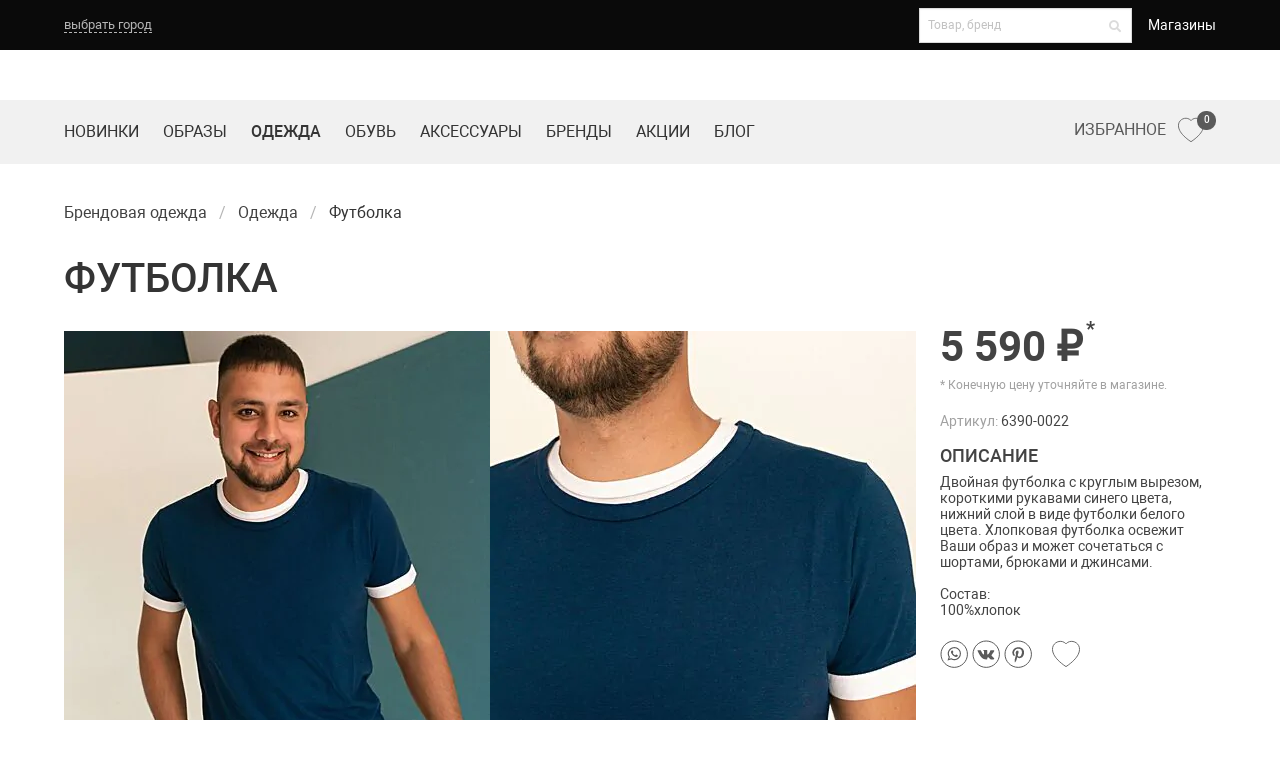

--- FILE ---
content_type: text/html; charset=UTF-8
request_url: https://sv-center.ru/odezhda/futbolki/futbolka-dvoinaya/
body_size: 12171
content:
<!doctype html>
<html lang="ru">
<head>
	<meta charset="UTF-8"/>
	<meta name="viewport" content="width=device-width,initial-scale=1.0">

	
	<title>Мужская футболка brand_unknown_title 6390-0022 купить в магазинах ТД SV-Центр</title>

	<meta name="format-detection" content="telephone=no">
	<meta name="format-detection" content="address=no">
		<meta name="description" content="Двойная футболка с круглым вырезом, короткими рукавами синего цвета, нижний слой в виде футболки белого цвета по цене 5 590 руб. в магазинах одежды Новокузнецка"/>
	
<meta property="og:title" content="Мужская футболка brand_unknown_title 6390-0022 купить в магазинах ТД SV-Центр"/>
<meta property="og:image" content="https://sv-center.ru/content/files/01/a6/0b/5RObM79IaI6p.jpg"/>
	
	<!-- Apple Touch icons -->
<link rel="apple-touch-icon" href="/static/prj/ico/apple-touch-icon-57x57.png?v=4" sizes="57x57">
<link rel="apple-touch-icon" href="/static/prj/ico/apple-touch-icon-72x72.png?v=4" sizes="72x72">
<link rel="apple-touch-icon" href="/static/prj/ico/apple-touch-icon-114x114.png?v=4" sizes="114x114">
<link rel="apple-touch-icon" href="/static/prj/ico/apple-touch-icon-144x144.png?v=4" sizes="144x144">
<link rel="apple-touch-icon" href="/static/prj/ico/apple-touch-icon.png?v=4" sizes="180x180">
<meta name="apple-mobile-web-app-title" content="SV-Центр">
<!-- Apple Launch screen -->
<link rel="apple-touch-startup-image" href="/static/prj/ico/apple-startup-320x460.png?v=4" sizes="320x460" media="(device-width: 320px)">
<link rel="apple-touch-startup-image" href="/static/prj/ico/apple-startup-640x920.png?v=4" sizes="640x920" media="(device-width: 320px) and (-webkit-device-pixel-ratio: 2)">
<link rel="apple-touch-startup-image" href="/static/prj/ico/apple-startup-768x1004.png?v=4" sizes="768x1004" media="(device-width: 768px) and (orientation: portrait)">
<link rel="apple-touch-startup-image" href="/static/prj/ico/apple-startup-748x1024.png?v=4" sizes="748x1024" media="(device-width: 768px) and (orientation: landscape)">
<link rel="apple-touch-startup-image" href="/static/prj/ico/apple-startup-1536x2008.png?v=4" sizes="1536x2008" media="(device-width: 1536px) and (orientation: portrait) and (-webkit-device-pixel-ratio: 2)">
<link rel="apple-touch-startup-image" href="/static/prj/ico/apple-startup-2048x1496.png?v=4" sizes="2048x1496" media="(device-width: 1536px)  and (orientation: landscape) and (-webkit-device-pixel-ratio: 2)">
<link rel="apple-touch-startup-image" href="/static/prj/ico/apple-startup-750x1334.png?v=4" sizes="750x1334" media="(device-width: 375px) and (-webkit-device-pixel-ratio: 2)">
<link rel="apple-touch-startup-image" href="/static/prj/ico/apple-startup-1242x2208.png?v=4" sizes="1242x2208" media="(device-width: 414px) and (-webkit-device-pixel-ratio: 3)">
<!-- Safari Tab -->
<link rel="mask-icon" href="/static/prj/ico/safari-pinned-tab.svg?v=4" color="#ffffff">
<!-- Common favicons -->
<link rel="icon" href="/static/prj/ico/favicon-32x32.png?v=4" sizes="32x32" type="image/png">
<link rel="icon" href="/static/prj/ico/favicon-96x96.png?v=4" sizes="96x96" type="image/png">
<link rel="icon" href="/static/prj/ico/favicon-194x194.png?v=4" sizes="194x194" type="image/png">
<link rel="icon" href="/static/prj/ico/android-chrome-192x192.png?v=4" sizes="192x192" type="image/png">
<link rel="icon" href="/static/prj/ico/favicon-16x16.png?v=4" sizes="16x16" type="image/png">
<link rel="shortcut icon" href="/static/prj/ico/favicon.ico?v=4" />
<link rel="shortcut icon" href="/static/prj/ico/favicon.svg?v=4">
<!-- Android icon/splash -->
<link rel="manifest" href="/static/prj/ico/site.webmanifest?v=4" />
<meta name="theme-color" content="#ffffff">
<!-- Windows tiles -->
<meta name="application-name" content="SV-Центр">
<meta name="msapplication-TileColor" content="#b91d47">
<meta name="msapplication-TileImage" content="/static/prj/ico/mstile-144x144.png?v=4">
<meta name="msapplication-config" content="/static/prj/ico/browserconfig.xml?v=4">

	<link rel="preload" href="/static/prj/fonts/roboto/Roboto.woff2" as="font" type="font/woff2" crossorigin>
	<link rel="preload" href="/static/prj/fonts/roboto/Robotomedium.woff2" as="font" type="font/woff2" crossorigin>
	<link rel="preload" href="/static/prj/fonts/roboto/Robotobold.woff2" as="font" type="font/woff2" crossorigin>
	<link rel="preload" href="/static/prj/fonts/fa-solid-900.woff2" as="font" type="font/woff2" crossorigin>

		<link rel="stylesheet" type="text/css" href="/static/prj/styles/critical.css?v=1107778555">

	<meta name="yandex-verification" content="5ecbc857c237fa9c" />
<meta name="yandex-verification" content="639199662db41baa" />
<meta name="yandex-verification" content="9bd43a3970c91d7c" />
<meta name="yandex-verification" content="c1194c012695b147" />

<!-- Global site tag (gtag.js) - Google Analytics -->
<script async src="https://www.googletagmanager.com/gtag/js?id=G-0MN1MVBX9X"></script>
<script>
  window.dataLayer = window.dataLayer || [];
  function gtag(){dataLayer.push(arguments);}
  gtag('js', new Date());
  gtag('config', 'G-0MN1MVBX9X');
</script>

<meta name="google-site-verification" content="UpSFLo2qclwIblko68fU9glJLQ4G3jQSZmBuXLZV3HY" />
<!-- Yandex.Metrika counter -->
<script type="text/javascript" >
   (function(m,e,t,r,i,k,a){m[i]=m[i]||function(){(m[i].a=m[i].a||[]).push(arguments)};
   m[i].l=1*new Date();
   for (var j = 0; j < document.scripts.length; j++) {if (document.scripts[j].src === r) { return; }}
   k=e.createElement(t),a=e.getElementsByTagName(t)[0],k.async=1,k.src=r,a.parentNode.insertBefore(k,a)})
   (window, document, "script", "https://mc.yandex.ru/metrika/tag.js", "ym");

   ym(65204584, "init", {
        clickmap:true,
        trackLinks:true,
        accurateTrackBounce:true,
        webvisor:true,
        ecommerce:"dataLayer"
   });
</script>
<noscript><div><img src="https://mc.yandex.ru/watch/65204584" style="position:absolute; left:-9999px;" alt="" /></div></noscript>
<!-- /Yandex.Metrika counter -->
<script type="text/javascript">!function(){var t=document.createElement("script");t.type="text/javascript",t.async=!0,t.src='https://vk.com/js/api/openapi.js?171',t.onload=function(){VK.Retargeting.Init("VK-RTRG-1866802-5M6YS"),VK.Retargeting.Hit()},document.head.appendChild(t)}();</script><noscript><img src="https://vk.com/rtrg?p=VK-RTRG-1866802-5M6YS" style="position:fixed; left:-999px;" alt=""/></noscript>

<!-- Top.Mail.Ru counter -->
<script type="text/javascript">
var _tmr = window._tmr || (window._tmr = []);
_tmr.push({id: "3634396", type: "pageView", start: (new Date()).getTime()});
(function (d, w, id) {
  if (d.getElementById(id)) return;
  var ts = d.createElement("script"); ts.type = "text/javascript"; ts.async = true; ts.id = id;
  ts.src = "https://top-fwz1.mail.ru/js/code.js";
  var f = function () {var s = d.getElementsByTagName("script")[0]; s.parentNode.insertBefore(ts, s);};
  if (w.opera == "[object Opera]") { d.addEventListener("DOMContentLoaded", f, false); } else { f(); }
})(document, window, "tmr-code");
</script>
<noscript><div><img src="https://top-fwz1.mail.ru/counter?id=3634396;js=na" style="position:absolute;left:-9999px;" alt="Top.Mail.Ru" /></div></noscript>
<!-- /Top.Mail.Ru counter --></head>
<body class="is-drop-footer">
	<div class="nav-wrapper">
	<nav class="svc-top-nav" aria-label="top navigation">
		<div class="container">
			<div class="stn-wrap">
				<div class="stn-geo">
					                  <button class="-btn js-select-city">выбрать город</button>
				</div>

          				<div class="stn-extra">

					<div class="stn-search">
						<form action="/search/">
							<div class="field">
								<label class="control has-icons-right">
									<input name="q" type="text" placeholder="Товар, бренд"
												 class="input is-small js-search-goods-brands"
												 value=""
												 autocomplete="off"
												 data-url="/search/ajax/"
									/>
									<span class="icon is-small is-right">
									<i class="fas fa-search"></i>
								</span>
								</label>
							</div>
						</form>
					</div>

					<div class="stn-menu">
              		<a class=" -link" href="/shops/">
			Магазины		</a>
					</div>
				</div>
				<a class="stn-fv is-hidden-desktop favourites is-mobile" href="/favourites/" title="Избранное">
					<span class="svg-icon active"><span class="js-svg-icon-svc-favorites-active"></span></span>
					<span class="svg-icon hover"><span class="js-svg-icon-svc-favorites-hover"></span></span>
					<span class="svg-icon"><span class="js-svg-icon-svc-favorites-mobile"></span></span>
					<sup>0</sup>
				</a>
          				<div class="navbar-burger" data-target="main-navigation">
					<span></span>
					<span></span>
					<span></span>
				</div>
			</div>

		<div class="stn-modal" id="js-modal-select-city">
	<div class="-body">
		<div class="js-confirm is-hidden">
			<div class="modal-confirm-body">
				<p class="has-text-grey-light">Ваш город ? &nbsp;&nbsp;</p>
				<div class="buttons">
					<a class="button is-rounded is-primary js-confirm-button" data-id="">Да, верно</a>
					<button class="button is-rounded is-outlined js-show-change">Выбрать другой</button>
				</div>
			</div>
		</div>

		<div class="js-change ">
			<h3 class="subtitle has-text-grey-light is-5 mb-5">Выберите город:</h3>
			<div class="modal-cities-list"><div>
<a class="-city" data-id="tomsk">Томск</a>
</div>
<div>
<a class="-city" data-id="novokuznetsk">Новокузнецк</a>
</div>
<div>
<a class="-city" data-id="kemerovo">Кемерово</a>
</div>
<div>
<a class="-city" data-id="barnaul">Барнаул</a>
</div>
			</div>
		</div>

		<div class="modal-shops-list is-hidden">
			<div><p class="has-text-grey-light mb-4">Какой магазин вас интересует?</p>
<div class="-shops-list is-hidden" id="shops-tomsk">
										<div class="control">
											<input type="checkbox" class="is-checkradio is-white" checked id="sv-center-tomsk" name="sv-center-tomsk">
											<label for="sv-center-tomsk">SV Центр</label>
										</div>
                  										<div class="control">
											<input type="checkbox" class="is-checkradio is-white" checked id="modnii-bylvar-tomsk" name="modnii-bylvar-tomsk">
											<label for="modnii-bylvar-tomsk">Модный бульвар</label>
										</div>
                  </div>
</div>
		</div>

		<div class="control is-align-right modal-shops-button is-hidden">
			<button type="button" class="button is-primary">Сохранить</button>
		</div>

		<button class="modal-close" id="js-modal-select-city-close" aria-label="close"></button>

	</div>
</div>

	</div>
	</nav>
    	<div class="navbar-menu is-hide-onload" id="main-navigation">
		<div>
        		<a class=" -link" href="/novinki/">
			Новинки		</a>
		<a class=" -link" href="/obraz/">
			Образы		</a>
		<a class=" -link -active" href="/odezhda/">
			Одежда		</a>
		<a class=" -link" href="/shoes/">
			Обувь		</a>
		<a class=" -link" href="/accessories/">
			Аксессуары		</a>
		<a class=" -link" href="/brends/">
			Бренды		</a>
		<a class=" -link" href="/sell/">
			Акции		</a>
		<a class=" -link" href="/fashion-blog/">
			Блог		</a>
		<a class=" -link" href="/shops/">
			Магазины		</a>
		</div>
	</div>

	<nav class="svc-second-nav" role="navigation" aria-label="main navigation">
		<div class="container">
			<div class="ssn-wrap">

          
                    <div class="ssn-brand">                				<a accesskey="1" href="/" class="image" title="SV-Центр - магазин брендовой одежды">
                								<img src="/static/prj/images/shops/logo-tomsk-svc.svg" width="auto" height="27" alt="">
				</a>
                          </div>
				<div class="ssn-extra">

					<div class="ssn-search">
						<form action="/search/" class="ssn-search__form">
							<a class="icon ssn-search__close js-search-button">
								<i class="fas fa-2x fa-times"></i>
							</a>
							<input name="q" type="text" placeholder="Поиск"
										 class="input ssn-search__input js-search-goods-brands-mob"
										 value=""
										 autocomplete="off"
										 data-url="/search/ajax/"
							>
							<button type="submit" class="icon ssn-search__submit">
								<i class="fas fa-2x fa-search"></i>
							</button>
						</form>

						<a class="icon js-search-button">
							<i class="fas fa-2x fa-search"></i>
						</a>
					</div>

				</div>

                    			</div>
		</div>
	</nav>	<nav class="svc-third-nav">
		<div class="container">
			<div class="shn-wrap">
				<div class="-start">		<a class=" -link" href="/novinki/">
			Новинки		</a>
		<a class=" -link" href="/obraz/">
			Образы		</a>
		<a class=" -link -active" href="/odezhda/">
			Одежда		</a>
		<a class=" -link" href="/shoes/">
			Обувь		</a>
		<a class=" -link" href="/accessories/">
			Аксессуары		</a>
		<a class=" -link" href="/brends/">
			Бренды		</a>
		<a class=" -link" href="/sell/">
			Акции		</a>
		<a class=" -link" href="/fashion-blog/">
			Блог		</a>
				</div>
				<div class="-end">
					<a class="-link-fv favourites is-hidden-touch" href="/favourites/" title="Избранное">
						<span>Избранное</span>
						<span class="svg-icon active"><span class="js-svg-icon-svc-favorites-active"></span></span>
						<span class="svg-icon hover"><span class="js-svg-icon-svc-favorites-hover"></span></span>
						<span class="svg-icon"><span class="js-svg-icon-svc-favorites"></span></span>
						<sup>0</sup>
					</a>

								</div>
			</div>
		</div>
	</nav>
</div>

	<div class="main">
		<!-- workarea -->
<div class="workarea">
	<!-- Main -->		<div class="container">
			<div class="columns is-mobile u-print-show--flex is-vcentered" style="display:none">
				<div class="column is-one-third">
					<p>Магазин брендовой одежды SV-Центр</p>
				</div>
				<div class="column is-one-third">
					<p class="has-text-centered"></p>
				</div>
							</div>
			<div class="columns">
				<div class="main-content column is-full">
						<nav class="breadcrumb js-breadcrumb is-hidden-touch">
			<ul itemscope itemtype="https://schema.org/BreadcrumbList">												<li itemprop="itemListElement" itemscope itemtype="https://schema.org/ListItem" class="
					    					  ">
							<a itemprop="item" href="/" title="Брендовая одежда"><span itemprop="name">Брендовая одежда</span></a>
							<meta itemprop="position" content="1" />
						</li>
																					<li itemprop="itemListElement" itemscope itemtype="https://schema.org/ListItem" class="
					    					  ">
							<a itemprop="item" href="/odezhda/" title="Одежда"><span itemprop="name">Одежда</span></a>
							<meta itemprop="position" content="2" />
						</li>
															<li class="is-active" itemprop="itemListElement" itemscope itemtype="https://schema.org/ListItem">
							<span itemprop="name">Футболка</span>
							<meta itemprop="position" content="3" />
						</li>
												</ul>
		</nav>
							<h1 class="title is-3">футболка</h1>				</div>
			</div>
		</div><div class="container">
	<div class="columns">
		<div class="main-content column is-full">
						
<div class="svc-product">
	<div class="svc-product__image is-fullwidth-mobile">
        <div class="slider-controls-bottom is-invisible">
            <div class="js-slider-product">
                <div>
						                <a href="/content/files/03/30/de/byEUa0cQ3m43.jpg" class="js-lbox" data-group="product-1503">
						<picture title="Футболка">
							<source media="(min-width: 1408px)"
									data-srcset="/content/files/01/a6/0b/5RObM79IaI6p.jpg 1x, /content/files/01/a9/fd/yW8SO73be9ZY.jpg 2x"
									srcset="/content/files/01/a6/0b/5RObM79IaI6p.jpg 1x, /content/files/01/a9/fd/yW8SO73be9ZY.jpg 2x"
									type="image/jpeg">
							<source media="(min-width: 1216px)"
									data-srcset="/content/files/01/a2/19/t4H1Ei2yO4pQ.jpg 1x, /content/files/01/a9/fd/yW8SO73be9ZY.jpg 2x"
									srcset="/content/files/01/a2/19/t4H1Ei2yO4pQ.jpg 1x, /content/files/01/a9/fd/yW8SO73be9ZY.jpg 2x"
									type="image/jpeg">
							<source media="(min-width: 1024px)"
									data-srcset="/content/files/01/9e/27/iaU96ZCrYQ87.jpg 1x, /content/files/01/a9/fd/yW8SO73be9ZY.jpg 2x"
									srcset="/content/files/01/9e/27/iaU96ZCrYQ87.jpg 1x, /content/files/01/a9/fd/yW8SO73be9ZY.jpg 2x"
									type="image/jpeg">
							<source media="(min-width: 900px)"
									data-srcset="/content/files/01/a6/0b/5RObM79IaI6p.jpg, /content/files/01/a9/fd/yW8SO73be9ZY.jpg 2x"
									srcset="/content/files/01/a6/0b/5RObM79IaI6p.jpg, /content/files/01/a9/fd/yW8SO73be9ZY.jpg 2x"
									type="image/jpeg">
							<source media="(min-width: 760px)"
									data-srcset="/content/files/01/a2/19/t4H1Ei2yO4pQ.jpg, /content/files/01/a9/fd/yW8SO73be9ZY.jpg 2x"
									srcset="/content/files/01/a2/19/t4H1Ei2yO4pQ.jpg, /content/files/01/a9/fd/yW8SO73be9ZY.jpg 2x"
									type="image/jpeg">
							<source media="(min-width: 684px)"
									data-srcset="/content/files/01/9e/27/iaU96ZCrYQ87.jpg 1x, /content/files/01/a9/fd/yW8SO73be9ZY.jpg 2x"
									srcset="/content/files/01/9e/27/iaU96ZCrYQ87.jpg 1x, /content/files/01/a9/fd/yW8SO73be9ZY.jpg 2x"
									type="image/jpeg">
							<source media="(min-width: 600px)"
									data-srcset="/content/files/01/9a/35/u88Ofjxas3O3.jpg 1x, /content/files/01/a9/fd/yW8SO73be9ZY.jpg 2x"
									srcset="/content/files/01/9a/35/u88Ofjxas3O3.jpg 1x, /content/files/01/a9/fd/yW8SO73be9ZY.jpg 2x"
									type="image/jpeg">
							<source media="(min-width: 500px)"
									data-srcset="/content/files/01/96/43/6ho6UA84cldO.jpg 1x, /content/files/01/a9/fd/yW8SO73be9ZY.jpg 2x"
									srcset="/content/files/01/96/43/6ho6UA84cldO.jpg 1x, /content/files/01/a9/fd/yW8SO73be9ZY.jpg 2x"
									type="image/jpeg">
							<source media="(min-width: 380px)"
									data-srcset="/content/files/01/92/51/eg8uo79jf4Od.jpg 1x, /content/files/01/a6/0b/5RObM79IaI6p.jpg 2x, /content/files/01/a9/fd/yW8SO73be9ZY.jpg 3x"
									srcset="/content/files/01/92/51/eg8uo79jf4Od.jpg 1x, /content/files/01/a6/0b/5RObM79IaI6p.jpg 2x, /content/files/01/a9/fd/yW8SO73be9ZY.jpg 3x"
									type="image/jpeg">
							<source
								data-srcset="/content/files/01/8e/5f/X9C5OdAy44Ob.jpg 1x, /content/files/01/9a/35/u88Ofjxas3O3.jpg 2x, /content/files/01/a6/0b/5RObM79IaI6p.jpg 3x"
								srcset="/content/files/01/8e/5f/X9C5OdAy44Ob.jpg 1x, /content/files/01/9a/35/u88Ofjxas3O3.jpg 2x, /content/files/01/a6/0b/5RObM79IaI6p.jpg 3x"
								type="image/jpeg">
							<img data-srcset="/content/files/01/a6/0b/5RObM79IaI6p.jpg 497w,
										 /content/files/01/a2/19/t4H1Ei2yO4pQ.jpg 426w,
										 /content/files/01/9e/27/iaU96ZCrYQ87.jpg 355w,
										 /content/files/01/9a/35/u88Ofjxas3O3.jpg 318w,
										 /content/files/01/96/43/6ho6UA84cldO.jpg 270w,
										 /content/files/01/92/51/eg8uo79jf4Od.jpg 222w,
										 /content/files/01/8e/5f/X9C5OdAy44Ob.jpg 160w"
								 srcset="/content/files/01/a6/0b/5RObM79IaI6p.jpg 497w,
										 /content/files/01/a2/19/t4H1Ei2yO4pQ.jpg 426w,
										 /content/files/01/9e/27/iaU96ZCrYQ87.jpg 355w,
										 /content/files/01/9a/35/u88Ofjxas3O3.jpg 318w,
										 /content/files/01/96/43/6ho6UA84cldO.jpg 270w,
										 /content/files/01/92/51/eg8uo79jf4Od.jpg 222w,
										 /content/files/01/8e/5f/X9C5OdAy44Ob.jpg 160w"
								 sizes="(min-width:1408px) 497px,(min-width:1216px) 426px,(min-width:1024px) 355px,(min-width:900px) 497px,(min-width:760px) 426px,(min-width:684px) 355px,(min-width:600px) 318px,(min-width:500px) 270px,(min-width:380px) 222px,100%"
								 type="image/jpeg"
								 loading="lazy"
								 alt="Футболка">
						</picture>
	                </a>
                </div>			            <div>
			                <a href="/content/files/03/3c/ba/BYCUUyz36W85.jpg" class="js-lbox" data-group="product-1503">
								<picture title="Футболка brand_unknown_title">
									<source media="(min-width: 1408px)"
											data-srcset="/content/files/01/ca/a9/D0eq05o4uENZ.jpg 1x, /content/files/01/cf/6a/99OG9OuXkuW4.jpg 2x"
											srcset="/content/files/01/ca/a9/D0eq05o4uENZ.jpg 1x, /content/files/01/cf/6a/99OG9OuXkuW4.jpg 2x"
											type="image/jpeg">
									<source media="(min-width: 1216px)"
											data-srcset="/content/files/01/c5/e8/OsM53Etu2E6Z.jpg 1x, /content/files/01/cf/6a/99OG9OuXkuW4.jpg 2x"
											srcset="/content/files/01/c5/e8/OsM53Etu2E6Z.jpg 1x, /content/files/01/cf/6a/99OG9OuXkuW4.jpg 2x"
											type="image/jpeg">
									<source media="(min-width: 1024px)"
											data-srcset="/content/files/01/c1/27/jgV34d6yI6OO.jpg 1x, /content/files/01/cf/6a/99OG9OuXkuW4.jpg 2x"
											srcset="/content/files/01/c1/27/jgV34d6yI6OO.jpg 1x, /content/files/01/cf/6a/99OG9OuXkuW4.jpg 2x"
											type="image/jpeg">
									<source media="(min-width: 900px)"
											data-srcset="/content/files/01/ca/a9/D0eq05o4uENZ.jpg, /content/files/01/cf/6a/99OG9OuXkuW4.jpg 2x"
											srcset="/content/files/01/ca/a9/D0eq05o4uENZ.jpg, /content/files/01/cf/6a/99OG9OuXkuW4.jpg 2x"
											type="image/jpeg">
									<source media="(min-width: 760px)"
											data-srcset="/content/files/01/c5/e8/OsM53Etu2E6Z.jpg, /content/files/01/cf/6a/99OG9OuXkuW4.jpg 2x"
											srcset="/content/files/01/c5/e8/OsM53Etu2E6Z.jpg, /content/files/01/cf/6a/99OG9OuXkuW4.jpg 2x"
											type="image/jpeg">
									<source media="(min-width: 684px)"
											data-srcset="/content/files/01/c1/27/jgV34d6yI6OO.jpg 1x, /content/files/01/cf/6a/99OG9OuXkuW4.jpg 2x"
											srcset="/content/files/01/c1/27/jgV34d6yI6OO.jpg 1x, /content/files/01/cf/6a/99OG9OuXkuW4.jpg 2x"
											type="image/jpeg">
									<source media="(min-width: 600px)"
											data-srcset="/content/files/01/bc/66/ALk31Sa7uf9E.jpg 1x, /content/files/01/cf/6a/99OG9OuXkuW4.jpg 2x"
											srcset="/content/files/01/bc/66/ALk31Sa7uf9E.jpg 1x, /content/files/01/cf/6a/99OG9OuXkuW4.jpg 2x"
											type="image/jpeg">
									<source media="(min-width: 500px)"
											data-srcset="/content/files/01/b7/a5/koS203sgy7oO.jpg 1x, /content/files/01/cf/6a/99OG9OuXkuW4.jpg 2x"
											srcset="/content/files/01/b7/a5/koS203sgy7oO.jpg 1x, /content/files/01/cf/6a/99OG9OuXkuW4.jpg 2x"
											type="image/jpeg">
									<source media="(min-width: 380px)"
											data-srcset="/content/files/01/b2/e4/6Oo9VuCn74cI.jpg 1x, /content/files/01/ca/a9/D0eq05o4uENZ.jpg 2x, /content/files/01/cf/6a/99OG9OuXkuW4.jpg 3x"
											srcset="/content/files/01/b2/e4/6Oo9VuCn74cI.jpg 1x, /content/files/01/ca/a9/D0eq05o4uENZ.jpg 2x, /content/files/01/cf/6a/99OG9OuXkuW4.jpg 3x"
											type="image/jpeg">
									<source
										data-srcset="/content/files/01/ae/23/8JhQi0Ay8f0O.jpg 1x, /content/files/01/bc/66/ALk31Sa7uf9E.jpg 2x, /content/files/01/ca/a9/D0eq05o4uENZ.jpg 3x"
										srcset="/content/files/01/ae/23/8JhQi0Ay8f0O.jpg 1x, /content/files/01/bc/66/ALk31Sa7uf9E.jpg 2x, /content/files/01/ca/a9/D0eq05o4uENZ.jpg 3x"
										type="image/jpeg">
									<img data-srcset="/content/files/01/ca/a9/D0eq05o4uENZ.jpg 497w,
										 /content/files/01/c5/e8/OsM53Etu2E6Z.jpg 426w,
										 /content/files/01/c1/27/jgV34d6yI6OO.jpg 355w,
										 /content/files/01/bc/66/ALk31Sa7uf9E.jpg 318w,
										 /content/files/01/b7/a5/koS203sgy7oO.jpg 270w,
										 /content/files/01/b2/e4/6Oo9VuCn74cI.jpg 222w,
										 /content/files/01/ae/23/8JhQi0Ay8f0O.jpg 160w"
										 srcset="/content/files/01/ca/a9/D0eq05o4uENZ.jpg 497w,
										 /content/files/01/c5/e8/OsM53Etu2E6Z.jpg 426w,
										 /content/files/01/c1/27/jgV34d6yI6OO.jpg 355w,
										 /content/files/01/bc/66/ALk31Sa7uf9E.jpg 318w,
										 /content/files/01/b7/a5/koS203sgy7oO.jpg 270w,
										 /content/files/01/b2/e4/6Oo9VuCn74cI.jpg 222w,
										 /content/files/01/ae/23/8JhQi0Ay8f0O.jpg 160w"
										 sizes="(min-width:1408px) 497px,(min-width:1216px) 426px,(min-width:1024px) 355px,(min-width:900px) 497px,(min-width:760px) 426px,(min-width:684px) 355px,(min-width:600px) 318px,(min-width:500px) 270px,(min-width:380px) 222px,100%"
										 type="image/jpeg"
										 loading="lazy"
										 alt="Футболка brand_unknown_title">
								</picture>
							</a>
			            </div>            </div>
            <div class="svc-slider-controls" id="svc-product-controls">
                <div class="svc-slider-controls__item">
				<span class="is-hidden-desktop"><span class="js-svg-icon-chevron"></span>				</span>
                    <span class="is-hidden-touch"><span class="js-svg-icon-svc-arrow"></span>				</span>
                </div>
                <div class="svc-slider-controls__item">
				<span class="is-hidden-desktop"><span class="js-svg-icon-chevron"></span>				</span>
                    <span class="is-hidden-touch"><span class="js-svg-icon-svc-arrow"></span>				</span>
                </div>
            </div>
        </div>
		
		
			</div>
	<div class="svc-product__info">
		<div class="svc-product__price">
							5&nbsp;590&nbsp;&#8381;			<sup>*</sup>
		</div>

		<div class="svc-product__price-descr">* Конечную цену уточняйте в&nbsp;магазине.</div>
        <div class="svc-product__article"><span class="is-grey">Артикул:</span> 
6390-0022</div>

	  
				<h4 class="svc-product__subtitle">Описание</h4>
		<div class="svc-product__descr">
			Двойная футболка с круглым вырезом, короткими рукавами синего цвета, нижний слой в виде футболки белого цвета. Хлопковая футболка освежит Ваши образ и может сочетаться с шортами, брюками и джинсами.<br /><br />Состав:<br />100%хлопок		</div>
		
		
<div class="svc-product__share is-hide-onload">
	<div class="-buttons field has-addons">
		<div class="control">
<a class="sharer" data-sharer="whatsapp" title="Поделиться в WhatsApp" data-url="https://sv-center.ru/odezhda/futbolki/futbolka-dvoinaya/" data-title="Футболка" data-web><span class="svc-share__icon"><span class="js-svg-icon-svc-whatsapp"></span></span></a></div><div class="control">
<a class="sharer" data-sharer="vk" title="Поделиться в ВКонтакте" data-url="https://sv-center.ru/odezhda/futbolki/futbolka-dvoinaya/" data-title="Футболка" data-image="https://sv-center.ru/content/files/01/a6/0b/5RObM79IaI6p.jpg"><span class="svc-share__icon"><span class="js-svg-icon-svc-vk"></span></span></a></div><div class="control">
<a class="sharer" data-sharer="pinterest" title="Поделиться в Pinterest" data-url="https://sv-center.ru/odezhda/futbolki/futbolka-dvoinaya/" data-image="https://sv-center.ru/content/files/01/a6/0b/5RObM79IaI6p.jpg" data-description="Футболка"><span class="svc-share__icon"><span class="js-svg-icon-svc-pinterest"></span></span></a></div>		<span class="favourites is-hide-onload" data-code="50052:1503" title="Избранное">
			<span class="svg-icon active"><span class="js-svg-icon-svc-favorites-active"></span></span>
            <span class="svg-icon hover"><span class="js-svg-icon-svc-favorites-hover"></span></span>
			<span class="svg-icon"><span class="js-svg-icon-svc-favorites"></span></span>
		</span>		<span class="fv-notice" data-notice="50052:1503">
			<span class="-close fv-notice-close" title="Закрыть"></span>
			<span class="-content">
				<span class="-p has-icon-left">
					<span class="svg-icon"><span class="js-svg-icon-svc-add"></span></span>
					Добавлено&nbsp;в&nbsp;избранное
				</span>
				<span class="-p has-icon-right has-text-weight-medium js-goto-url" data-url="/favourites/">
					<span>Смотреть все</span>
					<span class="svg-icon"><span class="js-svg-icon-svc-more"></span></span>
				</span>
			</span>
		</span>	</div>
</div>

		
			</div>
</div>

<div class="columns is-block-touch is-multiline has-margin-bottom">
	
			<div class="column is-12">
			<h2 class="svc-h2 has-text-ellipsis" title="Вам могут понравиться">Вам могут понравиться</h2>
			<div class="slider-out has-controls-chevron is-marginless-touch">
				<div class="js-slider-maybelike">
									<div>
						<div class="svc-card">
							<div class="svc-card__image">
								<a href="/odezhda/futbolki/futbolka-bsin-muzh-123456-sf-rtshirtol/">
									<picture title="Футболка">
										<source media="(min-width: 1408px)"
												data-srcset="/content/files/0d/8a/95/o2PacYU8n8X9.jpg 1x, /content/files/0d/8a/99/aH8Veh31YER9.jpg 2x"
												srcset="/content/files/0d/8a/95/o2PacYU8n8X9.jpg 1x, /content/files/0d/8a/99/aH8Veh31YER9.jpg 2x"
												type="image/jpeg">
										<source media="(min-width: 1216px)"
												data-srcset="/content/files/0d/8a/94/2TI6O9cDe0yW.jpg 1x, /content/files/0d/8a/99/aH8Veh31YER9.jpg 2x"
												srcset="/content/files/0d/8a/94/2TI6O9cDe0yW.jpg 1x, /content/files/0d/8a/99/aH8Veh31YER9.jpg 2x"
												type="image/jpeg">
										<source media="(min-width: 1024px)"
												data-srcset="/content/files/0d/8a/93/zO3NQ148zUUu.jpg 1x, /content/files/0d/8a/98/15a76oGiJIQW.jpg 2x"
												srcset="/content/files/0d/8a/93/zO3NQ148zUUu.jpg 1x, /content/files/0d/8a/98/15a76oGiJIQW.jpg 2x"
												type="image/jpeg">
										<source media="(min-width: 376px)"
												data-srcset="/content/files/0d/8a/98/15a76oGiJIQW.jpg 1x, /content/files/0d/8a/99/aH8Veh31YER9.jpg 2x"
												srcset="/content/files/0d/8a/98/15a76oGiJIQW.jpg 1x, /content/files/0d/8a/99/aH8Veh31YER9.jpg 2x"
												type="image/jpeg">
										<source
											data-srcset="/content/files/0d/8a/92/p0t9aIeaL2s1.jpg 1x, /content/files/0d/8a/95/o2PacYU8n8X9.jpg 2x, /content/files/0d/8a/98/15a76oGiJIQW.jpg 3x"
											srcset="/content/files/0d/8a/92/p0t9aIeaL2s1.jpg 1x, /content/files/0d/8a/95/o2PacYU8n8X9.jpg 2x, /content/files/0d/8a/98/15a76oGiJIQW.jpg 3x"
											type="image/jpeg">
										<img data-srcset="
											 /content/files/0d/8a/99/aH8Veh31YER9.jpg 882w,
											 /content/files/0d/8a/98/15a76oGiJIQW.jpg 497w,
											 /content/files/0d/8a/95/o2PacYU8n8X9.jpg 318w,
											 /content/files/0d/8a/94/2TI6O9cDe0yW.jpg 270w,
											 /content/files/0d/8a/93/zO3NQ148zUUu.jpg 222w,
											 /content/files/0d/8a/92/p0t9aIeaL2s1.jpg 160w"
											 srcset="
											 /content/files/0d/8a/99/aH8Veh31YER9.jpg 882w,
											 /content/files/0d/8a/98/15a76oGiJIQW.jpg 497w,
											 /content/files/0d/8a/95/o2PacYU8n8X9.jpg 318w,
											 /content/files/0d/8a/94/2TI6O9cDe0yW.jpg 270w,
											 /content/files/0d/8a/93/zO3NQ148zUUu.jpg 222w,
											 /content/files/0d/8a/92/p0t9aIeaL2s1.jpg 160w"
											 sizes="(min-width:1408px) 318px,(min-width:1216px) 270px,(min-width:1024px) 222px,(min-width:376px) 497px,100%"
											 type="image/jpeg"
											 loading="lazy"
											 alt="Футболка">
									</picture>
								</a>
								
								
								
										<span class="favourites is-hide-onload" data-code="50052:87481" title="Избранное">
			<span class="svg-icon active"><span class="js-svg-icon-svc-favorites-active"></span></span>
            <span class="svg-icon hover"><span class="js-svg-icon-svc-favorites-hover"></span></span>
			<span class="svg-icon"><span class="js-svg-icon-svc-favorites"></span></span>
		</span>										<span class="fv-notice" data-notice="50052:87481">
			<span class="-close fv-notice-close" title="Закрыть"></span>
			<span class="-content">
				<span class="-p has-icon-left">
					<span class="svg-icon"><span class="js-svg-icon-svc-add"></span></span>
					Добавлено&nbsp;в&nbsp;избранное
				</span>
				<span class="-p has-icon-right has-text-weight-medium js-goto-url" data-url="/favourites/">
					<span>Смотреть все</span>
					<span class="svg-icon"><span class="js-svg-icon-svc-more"></span></span>
				</span>
			</span>
		</span>							</div>
							<div class="svc-card__body">
								<div class="svc-card__price">
									<span data-tooltip="Конечную цену уточняйте в&nbsp;магазине.">
																					17&nbsp;190&nbsp;&#8381;																				<sup>*</sup>
									</span>
								</div>
								<div class="svc-card__title">
																			<strong>Digel</strong>
																	</div>
																	<div class="svc-card__city">
										В наличии: Томск									</div>
															</div>
						</div>
					</div>
									<div>
						<div class="svc-card">
							<div class="svc-card__image">
								<a href="/odezhda/futbolki/futbolka-bel-muzbelk6-rn-cl-prm-odn/">
									<picture title="Футболка">
										<source media="(min-width: 1408px)"
												data-srcset="/content/files/0c/f7/a4/inLY956iJAL0.jpg 1x, /content/files/0c/f7/a9/40SUSW4iUJA9.jpg 2x"
												srcset="/content/files/0c/f7/a4/inLY956iJAL0.jpg 1x, /content/files/0c/f7/a9/40SUSW4iUJA9.jpg 2x"
												type="image/jpeg">
										<source media="(min-width: 1216px)"
												data-srcset="/content/files/0c/f7/a3/qO7Iys6u83mq.jpg 1x, /content/files/0c/f7/a9/40SUSW4iUJA9.jpg 2x"
												srcset="/content/files/0c/f7/a3/qO7Iys6u83mq.jpg 1x, /content/files/0c/f7/a9/40SUSW4iUJA9.jpg 2x"
												type="image/jpeg">
										<source media="(min-width: 1024px)"
												data-srcset="/content/files/0c/f7/a2/CNiXa239fYY8.jpg 1x, /content/files/0c/f7/a7/EV426fYV9eol.jpg 2x"
												srcset="/content/files/0c/f7/a2/CNiXa239fYY8.jpg 1x, /content/files/0c/f7/a7/EV426fYV9eol.jpg 2x"
												type="image/jpeg">
										<source media="(min-width: 376px)"
												data-srcset="/content/files/0c/f7/a7/EV426fYV9eol.jpg 1x, /content/files/0c/f7/a9/40SUSW4iUJA9.jpg 2x"
												srcset="/content/files/0c/f7/a7/EV426fYV9eol.jpg 1x, /content/files/0c/f7/a9/40SUSW4iUJA9.jpg 2x"
												type="image/jpeg">
										<source
											data-srcset="/content/files/0c/f7/a1/3PWr5IZ6Eee0.jpg 1x, /content/files/0c/f7/a4/inLY956iJAL0.jpg 2x, /content/files/0c/f7/a7/EV426fYV9eol.jpg 3x"
											srcset="/content/files/0c/f7/a1/3PWr5IZ6Eee0.jpg 1x, /content/files/0c/f7/a4/inLY956iJAL0.jpg 2x, /content/files/0c/f7/a7/EV426fYV9eol.jpg 3x"
											type="image/jpeg">
										<img data-srcset="
											 /content/files/0c/f7/a9/40SUSW4iUJA9.jpg 882w,
											 /content/files/0c/f7/a7/EV426fYV9eol.jpg 497w,
											 /content/files/0c/f7/a4/inLY956iJAL0.jpg 318w,
											 /content/files/0c/f7/a3/qO7Iys6u83mq.jpg 270w,
											 /content/files/0c/f7/a2/CNiXa239fYY8.jpg 222w,
											 /content/files/0c/f7/a1/3PWr5IZ6Eee0.jpg 160w"
											 srcset="
											 /content/files/0c/f7/a9/40SUSW4iUJA9.jpg 882w,
											 /content/files/0c/f7/a7/EV426fYV9eol.jpg 497w,
											 /content/files/0c/f7/a4/inLY956iJAL0.jpg 318w,
											 /content/files/0c/f7/a3/qO7Iys6u83mq.jpg 270w,
											 /content/files/0c/f7/a2/CNiXa239fYY8.jpg 222w,
											 /content/files/0c/f7/a1/3PWr5IZ6Eee0.jpg 160w"
											 sizes="(min-width:1408px) 318px,(min-width:1216px) 270px,(min-width:1024px) 222px,(min-width:376px) 497px,100%"
											 type="image/jpeg"
											 loading="lazy"
											 alt="Футболка">
									</picture>
								</a>
								
								
								
										<span class="favourites is-hide-onload" data-code="50052:83170" title="Избранное">
			<span class="svg-icon active"><span class="js-svg-icon-svc-favorites-active"></span></span>
            <span class="svg-icon hover"><span class="js-svg-icon-svc-favorites-hover"></span></span>
			<span class="svg-icon"><span class="js-svg-icon-svc-favorites"></span></span>
		</span>										<span class="fv-notice" data-notice="50052:83170">
			<span class="-close fv-notice-close" title="Закрыть"></span>
			<span class="-content">
				<span class="-p has-icon-left">
					<span class="svg-icon"><span class="js-svg-icon-svc-add"></span></span>
					Добавлено&nbsp;в&nbsp;избранное
				</span>
				<span class="-p has-icon-right has-text-weight-medium js-goto-url" data-url="/favourites/">
					<span>Смотреть все</span>
					<span class="svg-icon"><span class="js-svg-icon-svc-more"></span></span>
				</span>
			</span>
		</span>							</div>
							<div class="svc-card__body">
								<div class="svc-card__price">
									<span data-tooltip="Конечную цену уточняйте в&nbsp;магазине.">
																					8&nbsp;590&nbsp;&#8381;																				<sup>*</sup>
									</span>
								</div>
								<div class="svc-card__title">
																			<strong>Bugatti</strong>
																	</div>
																	<div class="svc-card__city">
										В наличии: Томск									</div>
															</div>
						</div>
					</div>
									<div>
						<div class="svc-card">
							<div class="svc-card__image">
								<a href="/odezhda/futbolki/futbolka-krem-muzh-krg-cl-prm-str-ris/">
									<picture title="Футболка-поло">
										<source media="(min-width: 1408px)"
												data-srcset="/content/files/0c/f7/bd/vdh3Yo80t0eE.jpg 1x, /content/files/0c/f7/c1/J40naei1OHj9.jpg 2x"
												srcset="/content/files/0c/f7/bd/vdh3Yo80t0eE.jpg 1x, /content/files/0c/f7/c1/J40naei1OHj9.jpg 2x"
												type="image/jpeg">
										<source media="(min-width: 1216px)"
												data-srcset="/content/files/0c/f7/bc/84I6FOF3eIkG.jpg 1x, /content/files/0c/f7/c1/J40naei1OHj9.jpg 2x"
												srcset="/content/files/0c/f7/bc/84I6FOF3eIkG.jpg 1x, /content/files/0c/f7/c1/J40naei1OHj9.jpg 2x"
												type="image/jpeg">
										<source media="(min-width: 1024px)"
												data-srcset="/content/files/0c/f7/bb/G36u9IY8ZEqJ.jpg 1x, /content/files/0c/f7/c0/OyKEMAHk8832.jpg 2x"
												srcset="/content/files/0c/f7/bb/G36u9IY8ZEqJ.jpg 1x, /content/files/0c/f7/c0/OyKEMAHk8832.jpg 2x"
												type="image/jpeg">
										<source media="(min-width: 376px)"
												data-srcset="/content/files/0c/f7/c0/OyKEMAHk8832.jpg 1x, /content/files/0c/f7/c1/J40naei1OHj9.jpg 2x"
												srcset="/content/files/0c/f7/c0/OyKEMAHk8832.jpg 1x, /content/files/0c/f7/c1/J40naei1OHj9.jpg 2x"
												type="image/jpeg">
										<source
											data-srcset="/content/files/0c/f7/ba/E7I8TgiD7y1b.jpg 1x, /content/files/0c/f7/bd/vdh3Yo80t0eE.jpg 2x, /content/files/0c/f7/c0/OyKEMAHk8832.jpg 3x"
											srcset="/content/files/0c/f7/ba/E7I8TgiD7y1b.jpg 1x, /content/files/0c/f7/bd/vdh3Yo80t0eE.jpg 2x, /content/files/0c/f7/c0/OyKEMAHk8832.jpg 3x"
											type="image/jpeg">
										<img data-srcset="
											 /content/files/0c/f7/c1/J40naei1OHj9.jpg 882w,
											 /content/files/0c/f7/c0/OyKEMAHk8832.jpg 497w,
											 /content/files/0c/f7/bd/vdh3Yo80t0eE.jpg 318w,
											 /content/files/0c/f7/bc/84I6FOF3eIkG.jpg 270w,
											 /content/files/0c/f7/bb/G36u9IY8ZEqJ.jpg 222w,
											 /content/files/0c/f7/ba/E7I8TgiD7y1b.jpg 160w"
											 srcset="
											 /content/files/0c/f7/c1/J40naei1OHj9.jpg 882w,
											 /content/files/0c/f7/c0/OyKEMAHk8832.jpg 497w,
											 /content/files/0c/f7/bd/vdh3Yo80t0eE.jpg 318w,
											 /content/files/0c/f7/bc/84I6FOF3eIkG.jpg 270w,
											 /content/files/0c/f7/bb/G36u9IY8ZEqJ.jpg 222w,
											 /content/files/0c/f7/ba/E7I8TgiD7y1b.jpg 160w"
											 sizes="(min-width:1408px) 318px,(min-width:1216px) 270px,(min-width:1024px) 222px,(min-width:376px) 497px,100%"
											 type="image/jpeg"
											 loading="lazy"
											 alt="Футболка-поло">
									</picture>
								</a>
								
								
								
										<span class="favourites is-hide-onload" data-code="50052:83174" title="Избранное">
			<span class="svg-icon active"><span class="js-svg-icon-svc-favorites-active"></span></span>
            <span class="svg-icon hover"><span class="js-svg-icon-svc-favorites-hover"></span></span>
			<span class="svg-icon"><span class="js-svg-icon-svc-favorites"></span></span>
		</span>										<span class="fv-notice" data-notice="50052:83174">
			<span class="-close fv-notice-close" title="Закрыть"></span>
			<span class="-content">
				<span class="-p has-icon-left">
					<span class="svg-icon"><span class="js-svg-icon-svc-add"></span></span>
					Добавлено&nbsp;в&nbsp;избранное
				</span>
				<span class="-p has-icon-right has-text-weight-medium js-goto-url" data-url="/favourites/">
					<span>Смотреть все</span>
					<span class="svg-icon"><span class="js-svg-icon-svc-more"></span></span>
				</span>
			</span>
		</span>							</div>
							<div class="svc-card__body">
								<div class="svc-card__price">
									<span data-tooltip="Конечную цену уточняйте в&nbsp;магазине.">
																					8&nbsp;590&nbsp;&#8381;																				<sup>*</sup>
									</span>
								</div>
								<div class="svc-card__title">
																			<strong>Bugatti</strong>
																	</div>
																	<div class="svc-card__city">
										В наличии: Томск									</div>
															</div>
						</div>
					</div>
									<div>
						<div class="svc-card">
							<div class="svc-card__image">
								<a href="/odezhda/futbolki/futbolka-bel-muzh-345bugattiprm-logo-prnt/">
									<picture title="Футболка">
										<source media="(min-width: 1408px)"
												data-srcset="/content/files/0c/f7/44/D5gb6p7iy2OI.jpg 1x, /content/files/0c/f7/48/u2L1naTAL48I.jpg 2x"
												srcset="/content/files/0c/f7/44/D5gb6p7iy2OI.jpg 1x, /content/files/0c/f7/48/u2L1naTAL48I.jpg 2x"
												type="image/jpeg">
										<source media="(min-width: 1216px)"
												data-srcset="/content/files/0c/f7/43/65q5aIolVJ5A.jpg 1x, /content/files/0c/f7/48/u2L1naTAL48I.jpg 2x"
												srcset="/content/files/0c/f7/43/65q5aIolVJ5A.jpg 1x, /content/files/0c/f7/48/u2L1naTAL48I.jpg 2x"
												type="image/jpeg">
										<source media="(min-width: 1024px)"
												data-srcset="/content/files/0c/f7/42/814XeOARj6La.jpg 1x, /content/files/0c/f7/47/q92yeS21ypUs.jpg 2x"
												srcset="/content/files/0c/f7/42/814XeOARj6La.jpg 1x, /content/files/0c/f7/47/q92yeS21ypUs.jpg 2x"
												type="image/jpeg">
										<source media="(min-width: 376px)"
												data-srcset="/content/files/0c/f7/47/q92yeS21ypUs.jpg 1x, /content/files/0c/f7/48/u2L1naTAL48I.jpg 2x"
												srcset="/content/files/0c/f7/47/q92yeS21ypUs.jpg 1x, /content/files/0c/f7/48/u2L1naTAL48I.jpg 2x"
												type="image/jpeg">
										<source
											data-srcset="/content/files/0c/f7/41/VO4Kar32Y3tI.jpg 1x, /content/files/0c/f7/44/D5gb6p7iy2OI.jpg 2x, /content/files/0c/f7/47/q92yeS21ypUs.jpg 3x"
											srcset="/content/files/0c/f7/41/VO4Kar32Y3tI.jpg 1x, /content/files/0c/f7/44/D5gb6p7iy2OI.jpg 2x, /content/files/0c/f7/47/q92yeS21ypUs.jpg 3x"
											type="image/jpeg">
										<img data-srcset="
											 /content/files/0c/f7/48/u2L1naTAL48I.jpg 882w,
											 /content/files/0c/f7/47/q92yeS21ypUs.jpg 497w,
											 /content/files/0c/f7/44/D5gb6p7iy2OI.jpg 318w,
											 /content/files/0c/f7/43/65q5aIolVJ5A.jpg 270w,
											 /content/files/0c/f7/42/814XeOARj6La.jpg 222w,
											 /content/files/0c/f7/41/VO4Kar32Y3tI.jpg 160w"
											 srcset="
											 /content/files/0c/f7/48/u2L1naTAL48I.jpg 882w,
											 /content/files/0c/f7/47/q92yeS21ypUs.jpg 497w,
											 /content/files/0c/f7/44/D5gb6p7iy2OI.jpg 318w,
											 /content/files/0c/f7/43/65q5aIolVJ5A.jpg 270w,
											 /content/files/0c/f7/42/814XeOARj6La.jpg 222w,
											 /content/files/0c/f7/41/VO4Kar32Y3tI.jpg 160w"
											 sizes="(min-width:1408px) 318px,(min-width:1216px) 270px,(min-width:1024px) 222px,(min-width:376px) 497px,100%"
											 type="image/jpeg"
											 loading="lazy"
											 alt="Футболка">
									</picture>
								</a>
								
								
								
										<span class="favourites is-hide-onload" data-code="50052:83176" title="Избранное">
			<span class="svg-icon active"><span class="js-svg-icon-svc-favorites-active"></span></span>
            <span class="svg-icon hover"><span class="js-svg-icon-svc-favorites-hover"></span></span>
			<span class="svg-icon"><span class="js-svg-icon-svc-favorites"></span></span>
		</span>										<span class="fv-notice" data-notice="50052:83176">
			<span class="-close fv-notice-close" title="Закрыть"></span>
			<span class="-content">
				<span class="-p has-icon-left">
					<span class="svg-icon"><span class="js-svg-icon-svc-add"></span></span>
					Добавлено&nbsp;в&nbsp;избранное
				</span>
				<span class="-p has-icon-right has-text-weight-medium js-goto-url" data-url="/favourites/">
					<span>Смотреть все</span>
					<span class="svg-icon"><span class="js-svg-icon-svc-more"></span></span>
				</span>
			</span>
		</span>							</div>
							<div class="svc-card__body">
								<div class="svc-card__price">
									<span data-tooltip="Конечную цену уточняйте в&nbsp;магазине.">
																					8&nbsp;590&nbsp;&#8381;																				<sup>*</sup>
									</span>
								</div>
								<div class="svc-card__title">
																			<strong>Bugatti</strong>
																	</div>
																	<div class="svc-card__city">
										В наличии: Новокузнецк, Кемерово									</div>
															</div>
						</div>
					</div>
									<div>
						<div class="svc-card">
							<div class="svc-card__image">
								<a href="/odezhda/futbolki/futbolka-bsin-muzh-123456bsscl-prm-m-mpol/">
									<picture title="Футболка">
										<source media="(min-width: 1408px)"
												data-srcset="/content/files/0c/bd/49/a064GLqa9heU.png 1x, /content/files/0c/bd/4d/T8wU9wi4oEq1.png 2x"
												srcset="/content/files/0c/bd/49/a064GLqa9heU.png 1x, /content/files/0c/bd/4d/T8wU9wi4oEq1.png 2x"
												type="image/jpeg">
										<source media="(min-width: 1216px)"
												data-srcset="/content/files/0c/bd/48/4U8IoB8WX3vi.png 1x, /content/files/0c/bd/4d/T8wU9wi4oEq1.png 2x"
												srcset="/content/files/0c/bd/48/4U8IoB8WX3vi.png 1x, /content/files/0c/bd/4d/T8wU9wi4oEq1.png 2x"
												type="image/jpeg">
										<source media="(min-width: 1024px)"
												data-srcset="/content/files/0c/bd/47/uUNt1251EeVB.png 1x, /content/files/0c/bd/4c/7l3OcUWO0f6y.png 2x"
												srcset="/content/files/0c/bd/47/uUNt1251EeVB.png 1x, /content/files/0c/bd/4c/7l3OcUWO0f6y.png 2x"
												type="image/jpeg">
										<source media="(min-width: 376px)"
												data-srcset="/content/files/0c/bd/4c/7l3OcUWO0f6y.png 1x, /content/files/0c/bd/4d/T8wU9wi4oEq1.png 2x"
												srcset="/content/files/0c/bd/4c/7l3OcUWO0f6y.png 1x, /content/files/0c/bd/4d/T8wU9wi4oEq1.png 2x"
												type="image/jpeg">
										<source
											data-srcset="/content/files/0c/bd/46/6WXexU08I7iq.png 1x, /content/files/0c/bd/49/a064GLqa9heU.png 2x, /content/files/0c/bd/4c/7l3OcUWO0f6y.png 3x"
											srcset="/content/files/0c/bd/46/6WXexU08I7iq.png 1x, /content/files/0c/bd/49/a064GLqa9heU.png 2x, /content/files/0c/bd/4c/7l3OcUWO0f6y.png 3x"
											type="image/jpeg">
										<img data-srcset="
											 /content/files/0c/bd/4d/T8wU9wi4oEq1.png 882w,
											 /content/files/0c/bd/4c/7l3OcUWO0f6y.png 497w,
											 /content/files/0c/bd/49/a064GLqa9heU.png 318w,
											 /content/files/0c/bd/48/4U8IoB8WX3vi.png 270w,
											 /content/files/0c/bd/47/uUNt1251EeVB.png 222w,
											 /content/files/0c/bd/46/6WXexU08I7iq.png 160w"
											 srcset="
											 /content/files/0c/bd/4d/T8wU9wi4oEq1.png 882w,
											 /content/files/0c/bd/4c/7l3OcUWO0f6y.png 497w,
											 /content/files/0c/bd/49/a064GLqa9heU.png 318w,
											 /content/files/0c/bd/48/4U8IoB8WX3vi.png 270w,
											 /content/files/0c/bd/47/uUNt1251EeVB.png 222w,
											 /content/files/0c/bd/46/6WXexU08I7iq.png 160w"
											 sizes="(min-width:1408px) 318px,(min-width:1216px) 270px,(min-width:1024px) 222px,(min-width:376px) 497px,100%"
											 type="image/jpeg"
											 loading="lazy"
											 alt="Футболка">
									</picture>
								</a>
								
								
								
										<span class="favourites is-hide-onload" data-code="50052:82176" title="Избранное">
			<span class="svg-icon active"><span class="js-svg-icon-svc-favorites-active"></span></span>
            <span class="svg-icon hover"><span class="js-svg-icon-svc-favorites-hover"></span></span>
			<span class="svg-icon"><span class="js-svg-icon-svc-favorites"></span></span>
		</span>										<span class="fv-notice" data-notice="50052:82176">
			<span class="-close fv-notice-close" title="Закрыть"></span>
			<span class="-content">
				<span class="-p has-icon-left">
					<span class="svg-icon"><span class="js-svg-icon-svc-add"></span></span>
					Добавлено&nbsp;в&nbsp;избранное
				</span>
				<span class="-p has-icon-right has-text-weight-medium js-goto-url" data-url="/favourites/">
					<span>Смотреть все</span>
					<span class="svg-icon"><span class="js-svg-icon-svc-more"></span></span>
				</span>
			</span>
		</span>							</div>
							<div class="svc-card__body">
								<div class="svc-card__price">
									<span data-tooltip="Конечную цену уточняйте в&nbsp;магазине.">
																					6&nbsp;890&nbsp;&#8381;																				<sup>*</sup>
									</span>
								</div>
								<div class="svc-card__title">
																			<strong>Marc O`Polo</strong>
																	</div>
																	<div class="svc-card__city">
										В наличии: Томск									</div>
															</div>
						</div>
					</div>
									<div>
						<div class="svc-card">
							<div class="svc-card__image">
								<a href="/odezhda/futbolki/futbolka-serbezh-muzh-123grf-rn-cl-prm-odn/">
									<picture title="Футболка">
										<source media="(min-width: 1408px)"
												data-srcset="/content/files/0c/bc/f2/EU5FdI61dGi7.png 1x, /content/files/0c/bc/f6/yU6emc7L1ak4.png 2x"
												srcset="/content/files/0c/bc/f2/EU5FdI61dGi7.png 1x, /content/files/0c/bc/f6/yU6emc7L1ak4.png 2x"
												type="image/jpeg">
										<source media="(min-width: 1216px)"
												data-srcset="/content/files/0c/bc/f1/y8x2ieLfR5Y1.png 1x, /content/files/0c/bc/f6/yU6emc7L1ak4.png 2x"
												srcset="/content/files/0c/bc/f1/y8x2ieLfR5Y1.png 1x, /content/files/0c/bc/f6/yU6emc7L1ak4.png 2x"
												type="image/jpeg">
										<source media="(min-width: 1024px)"
												data-srcset="/content/files/0c/bc/f0/sJ78y11daOHA.png 1x, /content/files/0c/bc/f5/1t3uN7cUAOM8.png 2x"
												srcset="/content/files/0c/bc/f0/sJ78y11daOHA.png 1x, /content/files/0c/bc/f5/1t3uN7cUAOM8.png 2x"
												type="image/jpeg">
										<source media="(min-width: 376px)"
												data-srcset="/content/files/0c/bc/f5/1t3uN7cUAOM8.png 1x, /content/files/0c/bc/f6/yU6emc7L1ak4.png 2x"
												srcset="/content/files/0c/bc/f5/1t3uN7cUAOM8.png 1x, /content/files/0c/bc/f6/yU6emc7L1ak4.png 2x"
												type="image/jpeg">
										<source
											data-srcset="/content/files/0c/bc/ef/e4vVa5I8yfn7.png 1x, /content/files/0c/bc/f2/EU5FdI61dGi7.png 2x, /content/files/0c/bc/f5/1t3uN7cUAOM8.png 3x"
											srcset="/content/files/0c/bc/ef/e4vVa5I8yfn7.png 1x, /content/files/0c/bc/f2/EU5FdI61dGi7.png 2x, /content/files/0c/bc/f5/1t3uN7cUAOM8.png 3x"
											type="image/jpeg">
										<img data-srcset="
											 /content/files/0c/bc/f6/yU6emc7L1ak4.png 882w,
											 /content/files/0c/bc/f5/1t3uN7cUAOM8.png 497w,
											 /content/files/0c/bc/f2/EU5FdI61dGi7.png 318w,
											 /content/files/0c/bc/f1/y8x2ieLfR5Y1.png 270w,
											 /content/files/0c/bc/f0/sJ78y11daOHA.png 222w,
											 /content/files/0c/bc/ef/e4vVa5I8yfn7.png 160w"
											 srcset="
											 /content/files/0c/bc/f6/yU6emc7L1ak4.png 882w,
											 /content/files/0c/bc/f5/1t3uN7cUAOM8.png 497w,
											 /content/files/0c/bc/f2/EU5FdI61dGi7.png 318w,
											 /content/files/0c/bc/f1/y8x2ieLfR5Y1.png 270w,
											 /content/files/0c/bc/f0/sJ78y11daOHA.png 222w,
											 /content/files/0c/bc/ef/e4vVa5I8yfn7.png 160w"
											 sizes="(min-width:1408px) 318px,(min-width:1216px) 270px,(min-width:1024px) 222px,(min-width:376px) 497px,100%"
											 type="image/jpeg"
											 loading="lazy"
											 alt="Футболка">
									</picture>
								</a>
								
								
								
										<span class="favourites is-hide-onload" data-code="50052:82159" title="Избранное">
			<span class="svg-icon active"><span class="js-svg-icon-svc-favorites-active"></span></span>
            <span class="svg-icon hover"><span class="js-svg-icon-svc-favorites-hover"></span></span>
			<span class="svg-icon"><span class="js-svg-icon-svc-favorites"></span></span>
		</span>										<span class="fv-notice" data-notice="50052:82159">
			<span class="-close fv-notice-close" title="Закрыть"></span>
			<span class="-content">
				<span class="-p has-icon-left">
					<span class="svg-icon"><span class="js-svg-icon-svc-add"></span></span>
					Добавлено&nbsp;в&nbsp;избранное
				</span>
				<span class="-p has-icon-right has-text-weight-medium js-goto-url" data-url="/favourites/">
					<span>Смотреть все</span>
					<span class="svg-icon"><span class="js-svg-icon-svc-more"></span></span>
				</span>
			</span>
		</span>							</div>
							<div class="svc-card__body">
								<div class="svc-card__price">
									<span data-tooltip="Конечную цену уточняйте в&nbsp;магазине.">
																					5&nbsp;690&nbsp;&#8381;																				<sup>*</sup>
									</span>
								</div>
								<div class="svc-card__title">
																			<strong>Marc O`Polo</strong>
																	</div>
																	<div class="svc-card__city">
										В наличии: Томск									</div>
															</div>
						</div>
					</div>
									<div>
						<div class="svc-card">
							<div class="svc-card__image">
								<a href="/odezhda/futbolki/futbolka-bel-muzh-123456-rf-rn-whitem-logo-ris/">
									<picture title="Футболка">
										<source media="(min-width: 1408px)"
												data-srcset="/content/files/0c/bd/39/S1ia0Q3IYMR2.png 1x, /content/files/0c/bd/3d/Iy0s3Zmti5e5.png 2x"
												srcset="/content/files/0c/bd/39/S1ia0Q3IYMR2.png 1x, /content/files/0c/bd/3d/Iy0s3Zmti5e5.png 2x"
												type="image/jpeg">
										<source media="(min-width: 1216px)"
												data-srcset="/content/files/0c/bd/38/3Y8y6nNyP1ak.png 1x, /content/files/0c/bd/3d/Iy0s3Zmti5e5.png 2x"
												srcset="/content/files/0c/bd/38/3Y8y6nNyP1ak.png 1x, /content/files/0c/bd/3d/Iy0s3Zmti5e5.png 2x"
												type="image/jpeg">
										<source media="(min-width: 1024px)"
												data-srcset="/content/files/0c/bd/37/iCS12aOQbe81.png 1x, /content/files/0c/bd/3c/iH4qiX5EUn79.png 2x"
												srcset="/content/files/0c/bd/37/iCS12aOQbe81.png 1x, /content/files/0c/bd/3c/iH4qiX5EUn79.png 2x"
												type="image/jpeg">
										<source media="(min-width: 376px)"
												data-srcset="/content/files/0c/bd/3c/iH4qiX5EUn79.png 1x, /content/files/0c/bd/3d/Iy0s3Zmti5e5.png 2x"
												srcset="/content/files/0c/bd/3c/iH4qiX5EUn79.png 1x, /content/files/0c/bd/3d/Iy0s3Zmti5e5.png 2x"
												type="image/jpeg">
										<source
											data-srcset="/content/files/0c/bd/36/1aun0ZR7kiU0.png 1x, /content/files/0c/bd/39/S1ia0Q3IYMR2.png 2x, /content/files/0c/bd/3c/iH4qiX5EUn79.png 3x"
											srcset="/content/files/0c/bd/36/1aun0ZR7kiU0.png 1x, /content/files/0c/bd/39/S1ia0Q3IYMR2.png 2x, /content/files/0c/bd/3c/iH4qiX5EUn79.png 3x"
											type="image/jpeg">
										<img data-srcset="
											 /content/files/0c/bd/3d/Iy0s3Zmti5e5.png 882w,
											 /content/files/0c/bd/3c/iH4qiX5EUn79.png 497w,
											 /content/files/0c/bd/39/S1ia0Q3IYMR2.png 318w,
											 /content/files/0c/bd/38/3Y8y6nNyP1ak.png 270w,
											 /content/files/0c/bd/37/iCS12aOQbe81.png 222w,
											 /content/files/0c/bd/36/1aun0ZR7kiU0.png 160w"
											 srcset="
											 /content/files/0c/bd/3d/Iy0s3Zmti5e5.png 882w,
											 /content/files/0c/bd/3c/iH4qiX5EUn79.png 497w,
											 /content/files/0c/bd/39/S1ia0Q3IYMR2.png 318w,
											 /content/files/0c/bd/38/3Y8y6nNyP1ak.png 270w,
											 /content/files/0c/bd/37/iCS12aOQbe81.png 222w,
											 /content/files/0c/bd/36/1aun0ZR7kiU0.png 160w"
											 sizes="(min-width:1408px) 318px,(min-width:1216px) 270px,(min-width:1024px) 222px,(min-width:376px) 497px,100%"
											 type="image/jpeg"
											 loading="lazy"
											 alt="Футболка">
									</picture>
								</a>
								
								
								
										<span class="favourites is-hide-onload" data-code="50052:82160" title="Избранное">
			<span class="svg-icon active"><span class="js-svg-icon-svc-favorites-active"></span></span>
            <span class="svg-icon hover"><span class="js-svg-icon-svc-favorites-hover"></span></span>
			<span class="svg-icon"><span class="js-svg-icon-svc-favorites"></span></span>
		</span>										<span class="fv-notice" data-notice="50052:82160">
			<span class="-close fv-notice-close" title="Закрыть"></span>
			<span class="-content">
				<span class="-p has-icon-left">
					<span class="svg-icon"><span class="js-svg-icon-svc-add"></span></span>
					Добавлено&nbsp;в&nbsp;избранное
				</span>
				<span class="-p has-icon-right has-text-weight-medium js-goto-url" data-url="/favourites/">
					<span>Смотреть все</span>
					<span class="svg-icon"><span class="js-svg-icon-svc-more"></span></span>
				</span>
			</span>
		</span>							</div>
							<div class="svc-card__body">
								<div class="svc-card__price">
									<span data-tooltip="Конечную цену уточняйте в&nbsp;магазине.">
																					6&nbsp;890&nbsp;&#8381;																				<sup>*</sup>
									</span>
								</div>
								<div class="svc-card__title">
																			<strong>Marc O`Polo</strong>
																	</div>
																	<div class="svc-card__city">
										В наличии: Томск									</div>
															</div>
						</div>
					</div>
									<div>
						<div class="svc-card">
							<div class="svc-card__image">
								<a href="/odezhda/futbolki/futbolka-muzh-12bet6-rn-cl-pryam-str-ris-print/">
									<picture title="Футболка">
										<source media="(min-width: 1408px)"
												data-srcset="/content/files/0c/f1/55/j8OC7a8DEE8x.jpg 1x, /content/files/0c/f1/59/SOg5F2aI83uz.jpg 2x"
												srcset="/content/files/0c/f1/55/j8OC7a8DEE8x.jpg 1x, /content/files/0c/f1/59/SOg5F2aI83uz.jpg 2x"
												type="image/jpeg">
										<source media="(min-width: 1216px)"
												data-srcset="/content/files/0c/f1/54/82DfaGsoa3O2.jpg 1x, /content/files/0c/f1/59/SOg5F2aI83uz.jpg 2x"
												srcset="/content/files/0c/f1/54/82DfaGsoa3O2.jpg 1x, /content/files/0c/f1/59/SOg5F2aI83uz.jpg 2x"
												type="image/jpeg">
										<source media="(min-width: 1024px)"
												data-srcset="/content/files/0c/f1/53/5Ac4DgeSE07o.jpg 1x, /content/files/0c/f1/58/7E4XaU7gop0n.jpg 2x"
												srcset="/content/files/0c/f1/53/5Ac4DgeSE07o.jpg 1x, /content/files/0c/f1/58/7E4XaU7gop0n.jpg 2x"
												type="image/jpeg">
										<source media="(min-width: 376px)"
												data-srcset="/content/files/0c/f1/58/7E4XaU7gop0n.jpg 1x, /content/files/0c/f1/59/SOg5F2aI83uz.jpg 2x"
												srcset="/content/files/0c/f1/58/7E4XaU7gop0n.jpg 1x, /content/files/0c/f1/59/SOg5F2aI83uz.jpg 2x"
												type="image/jpeg">
										<source
											data-srcset="/content/files/0c/f1/52/8Or36YFhBYi9.jpg 1x, /content/files/0c/f1/55/j8OC7a8DEE8x.jpg 2x, /content/files/0c/f1/58/7E4XaU7gop0n.jpg 3x"
											srcset="/content/files/0c/f1/52/8Or36YFhBYi9.jpg 1x, /content/files/0c/f1/55/j8OC7a8DEE8x.jpg 2x, /content/files/0c/f1/58/7E4XaU7gop0n.jpg 3x"
											type="image/jpeg">
										<img data-srcset="
											 /content/files/0c/f1/59/SOg5F2aI83uz.jpg 882w,
											 /content/files/0c/f1/58/7E4XaU7gop0n.jpg 497w,
											 /content/files/0c/f1/55/j8OC7a8DEE8x.jpg 318w,
											 /content/files/0c/f1/54/82DfaGsoa3O2.jpg 270w,
											 /content/files/0c/f1/53/5Ac4DgeSE07o.jpg 222w,
											 /content/files/0c/f1/52/8Or36YFhBYi9.jpg 160w"
											 srcset="
											 /content/files/0c/f1/59/SOg5F2aI83uz.jpg 882w,
											 /content/files/0c/f1/58/7E4XaU7gop0n.jpg 497w,
											 /content/files/0c/f1/55/j8OC7a8DEE8x.jpg 318w,
											 /content/files/0c/f1/54/82DfaGsoa3O2.jpg 270w,
											 /content/files/0c/f1/53/5Ac4DgeSE07o.jpg 222w,
											 /content/files/0c/f1/52/8Or36YFhBYi9.jpg 160w"
											 sizes="(min-width:1408px) 318px,(min-width:1216px) 270px,(min-width:1024px) 222px,(min-width:376px) 497px,100%"
											 type="image/jpeg"
											 loading="lazy"
											 alt="Футболка">
									</picture>
								</a>
								
								
																	<div class="svc-card__sale" title="30%"><span class="js-svg-icon-svc-sale"></span></div>
								
										<span class="favourites is-hide-onload" data-code="50052:82153" title="Избранное">
			<span class="svg-icon active"><span class="js-svg-icon-svc-favorites-active"></span></span>
            <span class="svg-icon hover"><span class="js-svg-icon-svc-favorites-hover"></span></span>
			<span class="svg-icon"><span class="js-svg-icon-svc-favorites"></span></span>
		</span>										<span class="fv-notice" data-notice="50052:82153">
			<span class="-close fv-notice-close" title="Закрыть"></span>
			<span class="-content">
				<span class="-p has-icon-left">
					<span class="svg-icon"><span class="js-svg-icon-svc-add"></span></span>
					Добавлено&nbsp;в&nbsp;избранное
				</span>
				<span class="-p has-icon-right has-text-weight-medium js-goto-url" data-url="/favourites/">
					<span>Смотреть все</span>
					<span class="svg-icon"><span class="js-svg-icon-svc-more"></span></span>
				</span>
			</span>
		</span>							</div>
							<div class="svc-card__body">
								<div class="svc-card__price">
									<span data-tooltip="Конечную цену уточняйте в&nbsp;магазине.">
																					<span class="svc-card__sale-price">2&nbsp;443&nbsp;&#8381;</span>
											<span class="svc-card__old-price">3&nbsp;490&nbsp;&#8381;</span>
																				<sup>*</sup>
									</span>
								</div>
								<div class="svc-card__title">
																			<strong>Basefield</strong>
																	</div>
																	<div class="svc-card__city">
										В наличии: Томск, Барнаул									</div>
															</div>
						</div>
					</div>
									<div>
						<div class="svc-card">
							<div class="svc-card__image">
								<a href="/odezhda/futbolki/futbolka-muzh-12345rtl-pryam-print/">
									<picture title="Футболка">
										<source media="(min-width: 1408px)"
												data-srcset="/content/files/0c/f1/4b/M4o91QehIS8A.jpg 1x, /content/files/0c/f1/4f/LvA43Bixey86.jpg 2x"
												srcset="/content/files/0c/f1/4b/M4o91QehIS8A.jpg 1x, /content/files/0c/f1/4f/LvA43Bixey86.jpg 2x"
												type="image/jpeg">
										<source media="(min-width: 1216px)"
												data-srcset="/content/files/0c/f1/4a/A25J3ueH1zDE.jpg 1x, /content/files/0c/f1/4f/LvA43Bixey86.jpg 2x"
												srcset="/content/files/0c/f1/4a/A25J3ueH1zDE.jpg 1x, /content/files/0c/f1/4f/LvA43Bixey86.jpg 2x"
												type="image/jpeg">
										<source media="(min-width: 1024px)"
												data-srcset="/content/files/0c/f1/49/Y718XaikuXl0.jpg 1x, /content/files/0c/f1/4e/Y3DO8e2c5UPw.jpg 2x"
												srcset="/content/files/0c/f1/49/Y718XaikuXl0.jpg 1x, /content/files/0c/f1/4e/Y3DO8e2c5UPw.jpg 2x"
												type="image/jpeg">
										<source media="(min-width: 376px)"
												data-srcset="/content/files/0c/f1/4e/Y3DO8e2c5UPw.jpg 1x, /content/files/0c/f1/4f/LvA43Bixey86.jpg 2x"
												srcset="/content/files/0c/f1/4e/Y3DO8e2c5UPw.jpg 1x, /content/files/0c/f1/4f/LvA43Bixey86.jpg 2x"
												type="image/jpeg">
										<source
											data-srcset="/content/files/0c/f1/48/O69P8g8YsaEg.jpg 1x, /content/files/0c/f1/4b/M4o91QehIS8A.jpg 2x, /content/files/0c/f1/4e/Y3DO8e2c5UPw.jpg 3x"
											srcset="/content/files/0c/f1/48/O69P8g8YsaEg.jpg 1x, /content/files/0c/f1/4b/M4o91QehIS8A.jpg 2x, /content/files/0c/f1/4e/Y3DO8e2c5UPw.jpg 3x"
											type="image/jpeg">
										<img data-srcset="
											 /content/files/0c/f1/4f/LvA43Bixey86.jpg 882w,
											 /content/files/0c/f1/4e/Y3DO8e2c5UPw.jpg 497w,
											 /content/files/0c/f1/4b/M4o91QehIS8A.jpg 318w,
											 /content/files/0c/f1/4a/A25J3ueH1zDE.jpg 270w,
											 /content/files/0c/f1/49/Y718XaikuXl0.jpg 222w,
											 /content/files/0c/f1/48/O69P8g8YsaEg.jpg 160w"
											 srcset="
											 /content/files/0c/f1/4f/LvA43Bixey86.jpg 882w,
											 /content/files/0c/f1/4e/Y3DO8e2c5UPw.jpg 497w,
											 /content/files/0c/f1/4b/M4o91QehIS8A.jpg 318w,
											 /content/files/0c/f1/4a/A25J3ueH1zDE.jpg 270w,
											 /content/files/0c/f1/49/Y718XaikuXl0.jpg 222w,
											 /content/files/0c/f1/48/O69P8g8YsaEg.jpg 160w"
											 sizes="(min-width:1408px) 318px,(min-width:1216px) 270px,(min-width:1024px) 222px,(min-width:376px) 497px,100%"
											 type="image/jpeg"
											 loading="lazy"
											 alt="Футболка">
									</picture>
								</a>
								
								
																	<div class="svc-card__sale" title="30%"><span class="js-svg-icon-svc-sale"></span></div>
								
										<span class="favourites is-hide-onload" data-code="50052:82154" title="Избранное">
			<span class="svg-icon active"><span class="js-svg-icon-svc-favorites-active"></span></span>
            <span class="svg-icon hover"><span class="js-svg-icon-svc-favorites-hover"></span></span>
			<span class="svg-icon"><span class="js-svg-icon-svc-favorites"></span></span>
		</span>										<span class="fv-notice" data-notice="50052:82154">
			<span class="-close fv-notice-close" title="Закрыть"></span>
			<span class="-content">
				<span class="-p has-icon-left">
					<span class="svg-icon"><span class="js-svg-icon-svc-add"></span></span>
					Добавлено&nbsp;в&nbsp;избранное
				</span>
				<span class="-p has-icon-right has-text-weight-medium js-goto-url" data-url="/favourites/">
					<span>Смотреть все</span>
					<span class="svg-icon"><span class="js-svg-icon-svc-more"></span></span>
				</span>
			</span>
		</span>							</div>
							<div class="svc-card__body">
								<div class="svc-card__price">
									<span data-tooltip="Конечную цену уточняйте в&nbsp;магазине.">
																					<span class="svc-card__sale-price">2&nbsp;443&nbsp;&#8381;</span>
											<span class="svc-card__old-price">3&nbsp;490&nbsp;&#8381;</span>
																				<sup>*</sup>
									</span>
								</div>
								<div class="svc-card__title">
																			<strong>Basefield</strong>
																	</div>
																	<div class="svc-card__city">
										В наличии: Кемерово, Барнаул									</div>
															</div>
						</div>
					</div>
									<div>
						<div class="svc-card">
							<div class="svc-card__image">
								<a href="/odezhda/futbolki/futbolka-muzh-12carr56-rn-cl-pryam-print/">
									<picture title="Футболка">
										<source media="(min-width: 1408px)"
												data-srcset="/content/files/0c/f1/de/T8hUefKe90Y7.jpg 1x, /content/files/0c/f1/e2/Y7loem8aqN61.jpg 2x"
												srcset="/content/files/0c/f1/de/T8hUefKe90Y7.jpg 1x, /content/files/0c/f1/e2/Y7loem8aqN61.jpg 2x"
												type="image/jpeg">
										<source media="(min-width: 1216px)"
												data-srcset="/content/files/0c/f1/dd/d28eEHO96ypR.jpg 1x, /content/files/0c/f1/e2/Y7loem8aqN61.jpg 2x"
												srcset="/content/files/0c/f1/dd/d28eEHO96ypR.jpg 1x, /content/files/0c/f1/e2/Y7loem8aqN61.jpg 2x"
												type="image/jpeg">
										<source media="(min-width: 1024px)"
												data-srcset="/content/files/0c/f1/dc/yOu2m28UwSl6.jpg 1x, /content/files/0c/f1/e1/6Be1kt91YEAs.jpg 2x"
												srcset="/content/files/0c/f1/dc/yOu2m28UwSl6.jpg 1x, /content/files/0c/f1/e1/6Be1kt91YEAs.jpg 2x"
												type="image/jpeg">
										<source media="(min-width: 376px)"
												data-srcset="/content/files/0c/f1/e1/6Be1kt91YEAs.jpg 1x, /content/files/0c/f1/e2/Y7loem8aqN61.jpg 2x"
												srcset="/content/files/0c/f1/e1/6Be1kt91YEAs.jpg 1x, /content/files/0c/f1/e2/Y7loem8aqN61.jpg 2x"
												type="image/jpeg">
										<source
											data-srcset="/content/files/0c/f1/db/u7KuagYV23s8.jpg 1x, /content/files/0c/f1/de/T8hUefKe90Y7.jpg 2x, /content/files/0c/f1/e1/6Be1kt91YEAs.jpg 3x"
											srcset="/content/files/0c/f1/db/u7KuagYV23s8.jpg 1x, /content/files/0c/f1/de/T8hUefKe90Y7.jpg 2x, /content/files/0c/f1/e1/6Be1kt91YEAs.jpg 3x"
											type="image/jpeg">
										<img data-srcset="
											 /content/files/0c/f1/e2/Y7loem8aqN61.jpg 882w,
											 /content/files/0c/f1/e1/6Be1kt91YEAs.jpg 497w,
											 /content/files/0c/f1/de/T8hUefKe90Y7.jpg 318w,
											 /content/files/0c/f1/dd/d28eEHO96ypR.jpg 270w,
											 /content/files/0c/f1/dc/yOu2m28UwSl6.jpg 222w,
											 /content/files/0c/f1/db/u7KuagYV23s8.jpg 160w"
											 srcset="
											 /content/files/0c/f1/e2/Y7loem8aqN61.jpg 882w,
											 /content/files/0c/f1/e1/6Be1kt91YEAs.jpg 497w,
											 /content/files/0c/f1/de/T8hUefKe90Y7.jpg 318w,
											 /content/files/0c/f1/dd/d28eEHO96ypR.jpg 270w,
											 /content/files/0c/f1/dc/yOu2m28UwSl6.jpg 222w,
											 /content/files/0c/f1/db/u7KuagYV23s8.jpg 160w"
											 sizes="(min-width:1408px) 318px,(min-width:1216px) 270px,(min-width:1024px) 222px,(min-width:376px) 497px,100%"
											 type="image/jpeg"
											 loading="lazy"
											 alt="Футболка">
									</picture>
								</a>
								
								
																	<div class="svc-card__sale" title="30%"><span class="js-svg-icon-svc-sale"></span></div>
								
										<span class="favourites is-hide-onload" data-code="50052:82155" title="Избранное">
			<span class="svg-icon active"><span class="js-svg-icon-svc-favorites-active"></span></span>
            <span class="svg-icon hover"><span class="js-svg-icon-svc-favorites-hover"></span></span>
			<span class="svg-icon"><span class="js-svg-icon-svc-favorites"></span></span>
		</span>										<span class="fv-notice" data-notice="50052:82155">
			<span class="-close fv-notice-close" title="Закрыть"></span>
			<span class="-content">
				<span class="-p has-icon-left">
					<span class="svg-icon"><span class="js-svg-icon-svc-add"></span></span>
					Добавлено&nbsp;в&nbsp;избранное
				</span>
				<span class="-p has-icon-right has-text-weight-medium js-goto-url" data-url="/favourites/">
					<span>Смотреть все</span>
					<span class="svg-icon"><span class="js-svg-icon-svc-more"></span></span>
				</span>
			</span>
		</span>							</div>
							<div class="svc-card__body">
								<div class="svc-card__price">
									<span data-tooltip="Конечную цену уточняйте в&nbsp;магазине.">
																					<span class="svc-card__sale-price">2&nbsp;443&nbsp;&#8381;</span>
											<span class="svc-card__old-price">3&nbsp;490&nbsp;&#8381;</span>
																				<sup>*</sup>
									</span>
								</div>
								<div class="svc-card__title">
																			<strong>Basefield</strong>
																	</div>
																	<div class="svc-card__city">
										В наличии: Барнаул									</div>
															</div>
						</div>
					</div>
									<div>
						<div class="svc-card">
							<div class="svc-card__image">
								<a href="/odezhda/futbolki/futbolka-manggo-rn-cl-pryam-print/">
									<picture title="Футболка">
										<source media="(min-width: 1408px)"
												data-srcset="/content/files/0c/f1/7a/yQuCWAO1258b.jpg 1x, /content/files/0c/f1/7e/oI8o8M8M9aCR.jpg 2x"
												srcset="/content/files/0c/f1/7a/yQuCWAO1258b.jpg 1x, /content/files/0c/f1/7e/oI8o8M8M9aCR.jpg 2x"
												type="image/jpeg">
										<source media="(min-width: 1216px)"
												data-srcset="/content/files/0c/f1/79/7O5I9TAg1jof.jpg 1x, /content/files/0c/f1/7e/oI8o8M8M9aCR.jpg 2x"
												srcset="/content/files/0c/f1/79/7O5I9TAg1jof.jpg 1x, /content/files/0c/f1/7e/oI8o8M8M9aCR.jpg 2x"
												type="image/jpeg">
										<source media="(min-width: 1024px)"
												data-srcset="/content/files/0c/f1/78/S8I99NAgR0yi.jpg 1x, /content/files/0c/f1/7d/c3i4irOmB0I4.jpg 2x"
												srcset="/content/files/0c/f1/78/S8I99NAgR0yi.jpg 1x, /content/files/0c/f1/7d/c3i4irOmB0I4.jpg 2x"
												type="image/jpeg">
										<source media="(min-width: 376px)"
												data-srcset="/content/files/0c/f1/7d/c3i4irOmB0I4.jpg 1x, /content/files/0c/f1/7e/oI8o8M8M9aCR.jpg 2x"
												srcset="/content/files/0c/f1/7d/c3i4irOmB0I4.jpg 1x, /content/files/0c/f1/7e/oI8o8M8M9aCR.jpg 2x"
												type="image/jpeg">
										<source
											data-srcset="/content/files/0c/f1/77/O17LNa0XBu2U.jpg 1x, /content/files/0c/f1/7a/yQuCWAO1258b.jpg 2x, /content/files/0c/f1/7d/c3i4irOmB0I4.jpg 3x"
											srcset="/content/files/0c/f1/77/O17LNa0XBu2U.jpg 1x, /content/files/0c/f1/7a/yQuCWAO1258b.jpg 2x, /content/files/0c/f1/7d/c3i4irOmB0I4.jpg 3x"
											type="image/jpeg">
										<img data-srcset="
											 /content/files/0c/f1/7e/oI8o8M8M9aCR.jpg 882w,
											 /content/files/0c/f1/7d/c3i4irOmB0I4.jpg 497w,
											 /content/files/0c/f1/7a/yQuCWAO1258b.jpg 318w,
											 /content/files/0c/f1/79/7O5I9TAg1jof.jpg 270w,
											 /content/files/0c/f1/78/S8I99NAgR0yi.jpg 222w,
											 /content/files/0c/f1/77/O17LNa0XBu2U.jpg 160w"
											 srcset="
											 /content/files/0c/f1/7e/oI8o8M8M9aCR.jpg 882w,
											 /content/files/0c/f1/7d/c3i4irOmB0I4.jpg 497w,
											 /content/files/0c/f1/7a/yQuCWAO1258b.jpg 318w,
											 /content/files/0c/f1/79/7O5I9TAg1jof.jpg 270w,
											 /content/files/0c/f1/78/S8I99NAgR0yi.jpg 222w,
											 /content/files/0c/f1/77/O17LNa0XBu2U.jpg 160w"
											 sizes="(min-width:1408px) 318px,(min-width:1216px) 270px,(min-width:1024px) 222px,(min-width:376px) 497px,100%"
											 type="image/jpeg"
											 loading="lazy"
											 alt="Футболка">
									</picture>
								</a>
								
								
																	<div class="svc-card__sale" title="30%"><span class="js-svg-icon-svc-sale"></span></div>
								
										<span class="favourites is-hide-onload" data-code="50052:82156" title="Избранное">
			<span class="svg-icon active"><span class="js-svg-icon-svc-favorites-active"></span></span>
            <span class="svg-icon hover"><span class="js-svg-icon-svc-favorites-hover"></span></span>
			<span class="svg-icon"><span class="js-svg-icon-svc-favorites"></span></span>
		</span>										<span class="fv-notice" data-notice="50052:82156">
			<span class="-close fv-notice-close" title="Закрыть"></span>
			<span class="-content">
				<span class="-p has-icon-left">
					<span class="svg-icon"><span class="js-svg-icon-svc-add"></span></span>
					Добавлено&nbsp;в&nbsp;избранное
				</span>
				<span class="-p has-icon-right has-text-weight-medium js-goto-url" data-url="/favourites/">
					<span>Смотреть все</span>
					<span class="svg-icon"><span class="js-svg-icon-svc-more"></span></span>
				</span>
			</span>
		</span>							</div>
							<div class="svc-card__body">
								<div class="svc-card__price">
									<span data-tooltip="Конечную цену уточняйте в&nbsp;магазине.">
																					<span class="svc-card__sale-price">2&nbsp;093&nbsp;&#8381;</span>
											<span class="svc-card__old-price">2&nbsp;990&nbsp;&#8381;</span>
																				<sup>*</sup>
									</span>
								</div>
								<div class="svc-card__title">
																			<strong>Basefield</strong>
																	</div>
																	<div class="svc-card__city">
										В наличии: Томск, Барнаул									</div>
															</div>
						</div>
					</div>
									<div>
						<div class="svc-card">
							<div class="svc-card__image">
								<a href="/odezhda/futbolki/futbolka-zhelkrem-muzye6-rn-cl-pryam-print/">
									<picture title="Футболка">
										<source media="(min-width: 1408px)"
												data-srcset="/content/files/0c/ee/ed/j66y36iKuwhA.jpg 1x, /content/files/0c/ee/f1/EA11o94ZVFaG.jpg 2x"
												srcset="/content/files/0c/ee/ed/j66y36iKuwhA.jpg 1x, /content/files/0c/ee/f1/EA11o94ZVFaG.jpg 2x"
												type="image/jpeg">
										<source media="(min-width: 1216px)"
												data-srcset="/content/files/0c/ee/ec/iqJE4F08uP4A.jpg 1x, /content/files/0c/ee/f1/EA11o94ZVFaG.jpg 2x"
												srcset="/content/files/0c/ee/ec/iqJE4F08uP4A.jpg 1x, /content/files/0c/ee/f1/EA11o94ZVFaG.jpg 2x"
												type="image/jpeg">
										<source media="(min-width: 1024px)"
												data-srcset="/content/files/0c/ee/eb/8RSAv775EUun.jpg 1x, /content/files/0c/ee/f0/70aI82JULFOH.jpg 2x"
												srcset="/content/files/0c/ee/eb/8RSAv775EUun.jpg 1x, /content/files/0c/ee/f0/70aI82JULFOH.jpg 2x"
												type="image/jpeg">
										<source media="(min-width: 376px)"
												data-srcset="/content/files/0c/ee/f0/70aI82JULFOH.jpg 1x, /content/files/0c/ee/f1/EA11o94ZVFaG.jpg 2x"
												srcset="/content/files/0c/ee/f0/70aI82JULFOH.jpg 1x, /content/files/0c/ee/f1/EA11o94ZVFaG.jpg 2x"
												type="image/jpeg">
										<source
											data-srcset="/content/files/0c/ee/ea/1YQU48MrEh0y.jpg 1x, /content/files/0c/ee/ed/j66y36iKuwhA.jpg 2x, /content/files/0c/ee/f0/70aI82JULFOH.jpg 3x"
											srcset="/content/files/0c/ee/ea/1YQU48MrEh0y.jpg 1x, /content/files/0c/ee/ed/j66y36iKuwhA.jpg 2x, /content/files/0c/ee/f0/70aI82JULFOH.jpg 3x"
											type="image/jpeg">
										<img data-srcset="
											 /content/files/0c/ee/f1/EA11o94ZVFaG.jpg 882w,
											 /content/files/0c/ee/f0/70aI82JULFOH.jpg 497w,
											 /content/files/0c/ee/ed/j66y36iKuwhA.jpg 318w,
											 /content/files/0c/ee/ec/iqJE4F08uP4A.jpg 270w,
											 /content/files/0c/ee/eb/8RSAv775EUun.jpg 222w,
											 /content/files/0c/ee/ea/1YQU48MrEh0y.jpg 160w"
											 srcset="
											 /content/files/0c/ee/f1/EA11o94ZVFaG.jpg 882w,
											 /content/files/0c/ee/f0/70aI82JULFOH.jpg 497w,
											 /content/files/0c/ee/ed/j66y36iKuwhA.jpg 318w,
											 /content/files/0c/ee/ec/iqJE4F08uP4A.jpg 270w,
											 /content/files/0c/ee/eb/8RSAv775EUun.jpg 222w,
											 /content/files/0c/ee/ea/1YQU48MrEh0y.jpg 160w"
											 sizes="(min-width:1408px) 318px,(min-width:1216px) 270px,(min-width:1024px) 222px,(min-width:376px) 497px,100%"
											 type="image/jpeg"
											 loading="lazy"
											 alt="Футболка">
									</picture>
								</a>
								
								
																	<div class="svc-card__sale" title="30%"><span class="js-svg-icon-svc-sale"></span></div>
								
										<span class="favourites is-hide-onload" data-code="50052:82148" title="Избранное">
			<span class="svg-icon active"><span class="js-svg-icon-svc-favorites-active"></span></span>
            <span class="svg-icon hover"><span class="js-svg-icon-svc-favorites-hover"></span></span>
			<span class="svg-icon"><span class="js-svg-icon-svc-favorites"></span></span>
		</span>										<span class="fv-notice" data-notice="50052:82148">
			<span class="-close fv-notice-close" title="Закрыть"></span>
			<span class="-content">
				<span class="-p has-icon-left">
					<span class="svg-icon"><span class="js-svg-icon-svc-add"></span></span>
					Добавлено&nbsp;в&nbsp;избранное
				</span>
				<span class="-p has-icon-right has-text-weight-medium js-goto-url" data-url="/favourites/">
					<span>Смотреть все</span>
					<span class="svg-icon"><span class="js-svg-icon-svc-more"></span></span>
				</span>
			</span>
		</span>							</div>
							<div class="svc-card__body">
								<div class="svc-card__price">
									<span data-tooltip="Конечную цену уточняйте в&nbsp;магазине.">
																					<span class="svc-card__sale-price">2&nbsp;093&nbsp;&#8381;</span>
											<span class="svc-card__old-price">2&nbsp;990&nbsp;&#8381;</span>
																				<sup>*</sup>
									</span>
								</div>
								<div class="svc-card__title">
																			<strong>Basefield</strong>
																	</div>
																	<div class="svc-card__city">
										В наличии: Томск, Барнаул									</div>
															</div>
						</div>
					</div>
								</div>

				<div class="svc-slider-controls" id="svc-maybeLike-controls">
					<div class="svc-slider-controls__item"><span class="js-svg-icon-chevron-bg"></span></div>
					<div class="svc-slider-controls__item"><span class="js-svg-icon-chevron-bg"></span></div>
				</div>
			</div>
		</div>
	</div>

			
					</div><!-- /main column -->

			</div><!-- /columns  -->
</div><!-- /container  -->
	</div><!-- /workarea  -->
</div><!-- /main  -->

<footer class="footer u-print-hide is-footer-1 is-hide-onload" role="contentinfo">
	<div class="container">
		<div id="js-scrollup" class="scrollup">
			<a class="button is-light" title="Наверх">
				<span class="icon">
					<i class="fas fa-chevron-up"></i>
				</span>
			</a>
		</div>
		<section class="footer__nav-columns">					
			<div class="footer__column">

				<nav class="menu">
											<p class="footer__title menu-label">О КОМПАНИИ</p>
										<ul class="footer__menu-list menu-list">							<li><a
								class='is-font-normal'
																href="/shops/"
																>Магазины</a></li>							<li><a
								class='is-font-normal'
																href="/vacancy/"
																>Вакансии</a></li>							<li><a
								class='is-font-normal'
																href="/sitemap/"
																>Карта сайта</a></li>							<li><a
								class='is-font-normal'
																href="/politica/"
																>Политика</a></li>					</ul>
				</nav>
			</div>
					
			<div class="footer__column">

				<nav class="menu">
											<p class="footer__title menu-label">БРЕНДОВАЯ ОДЕЖДА</p>
										<ul class="footer__menu-list menu-list">							<li><a
								class='is-font-normal'
																href="/brends/"
																>Бренды</a></li>							<li><a
								class='is-font-normal'
																href="/obraz/"
																>Образы</a></li>							<li><a
								class='is-font-normal'
																href="/odezhda/"
																>Одежда</a></li>					</ul>
				</nav>
			</div>
					
			<div class="footer__column">

				<nav class="menu">
											<p class="footer__title menu-label">КЛИЕНТАМ</p>
										<ul class="footer__menu-list menu-list">							<li><a
								class='is-font-normal'
																href="/kollekciya-rubashek-olymp-2020/"
																>Рубашки Olymp Level 5</a></li>							<li><a
								class='is-font-normal'
																href="/kollekciya-muzhskih-rubashek-olymp-2020/"
																>Рубашки Olymp Luxor</a></li>							<li><a
								class='is-font-normal'
																href="/umnaya-kapsula-na-osen/"
																>Женский образ. Осень</a></li>							<li><a
								class='is-font-normal'
																href="/osen-zima-ot-marc-cain/"
																>Marc Cain Осень-Зима</a></li>							<li><a
								class='is-font-normal'
																href="/fashion-blog/"
																>Блог</a></li>							<li><a
								class='is-font-normal'
																href="/bonus/"
																>Бонусы</a></li>					</ul>
				</nav>
			</div>
			</section>
<section class="footer__contacts">
				<div class="footer__icons">		<div class="-section">
			<p class="-label">SV Центр</p>
			<div class="-list">
						<a href="https://vk.com/svcenter_tomsk" class="footer__icon" rel="nofollow,noopener" title="Вконтакте,  Томск">
					<span class="icon">
						<span class="js-svg-icon-svc-vk-invert"></span>					</span>
				</a>
							<a href="https://t.me/svcenter_tomsk" class="footer__icon" rel="nofollow,noopener" title="Telegram,  Томск">
					<span class="icon">
						<span class="js-svg-icon-svc-telegram-invert"></span>					</span>
				</a>
						</div>
		</div>
				<div class="-section">
			<p class="-label">Модный бульвар</p>
			<div class="-list">
						<a href="https://vk.com/modniibulvar" class="footer__icon" rel="nofollow,noopener" title="Вконтакте,  Томск">
					<span class="icon">
						<span class="js-svg-icon-svc-vk-invert"></span>					</span>
				</a>
							<a href="https://t.me/modny_bulvar_tomsk" class="footer__icon" rel="nofollow,noopener" title="Telegram,  Томск">
					<span class="icon">
						<span class="js-svg-icon-svc-telegram-invert"></span>					</span>
				</a>
						</div>
		</div>
						<span class="-spacer"></span>
					<div class="-section">
			<p class="-label">Gardeur</p>
			<div class="-list">
						<a href="https://vk.com/gardeur_kemerovo" class="footer__icon" rel="nofollow,noopener" title="Вконтакте,  Кемерово">
					<span class="icon">
						<span class="js-svg-icon-svc-vk-invert"></span>					</span>
				</a>
						</div>
		</div>
			</div>	<p class="footer__phone is-middle"></p>
</section>
<div class="footer__bottom-info has-top-line">
    	<div class="footer__copyright">
					<p>© 2020-2023 Торговый дом магазинов брендовой одежды SV-Центр</p>
				
			</div>
        <p class="footer__online-media"><span>Сделано в&nbsp;</span><a href="https://online-media.ru/" target="_blank" rel="noopener" title="Разработка сайтов">Online-media</a></p></div>	</div>
</footer>


			<span itemscope itemtype="http://schema.org/LocalBusiness">
				<meta itemprop="name" content="Магазин брендовой одежды SV-Центр" /> <meta itemprop="description" content="Мультибрендовая мужская и женская одежда" /> <link itemprop="url" href="sv-center.ru" /> <meta itemprop="email" content="svc@sv-center.ru" />    <meta itemprop="openingHours" content="Mo-Sa 10:00:00-20:00:00" /><meta itemprop="openingHours" content="Su 11:00:00-18:00:00" /> 
				<span itemprop="address" itemscope itemtype="http://schema.org/PostalAddress">
					<meta itemprop="addressCountry" content="Россия" /> <meta itemprop="addressLocality" content="Томск" /> <meta itemprop="addressRegion" content="Томск" />  <meta itemprop="postalCode" content="634041" /> <meta itemprop="streetAddress" content="пр.Ленина, 15" />
				</span>
			</span>
		
<!-- Yandex.Metrika -->
<script>(function(w) {w.ym=w.ym||function(){w.ym.a=[arguments]};w.ym.l=1*new Date();ym(65204584, "init", {trackLinks:true,accurateTrackBounce:true,clickmap:false,webvisor:false})})(window);</script><script async src="https://sv-center.ru/content/files/counters/ya-metrika.js?672f995d64d52852782ff95b7bad4d0e"></script>
<!-- /Yandex.Metrika -->

<!-- Google Analytics -->
<script async src="https://sv-center.ru/content/files/counters/ga.js?7ae6d0d7fbd611f78ffd8bbbb208e1ae"></script><script>window.dataLayer=window.dataLayer||[];function gtag(){dataLayer.push(arguments)}gtag("js",new Date());gtag("config","UA-38491537-1");</script>
<!-- /Google Analytics -->
<!-- link rel="preload" as="style" href="/static/prj/styles/public.css?v=1107778555" onload="this.onload=null;this.rel='stylesheet'" --><link rel="stylesheet" type="text/css" href="/static/prj/styles/public.css?v=1107778555"><script>var adxHttpRoot="\/",svcShopsByCities={"tomsk":{"sv-center-tomsk":{"title":"SV Центр","city_title":"Томск","code":"sv-center-tomsk","city_code":"tomsk"},"modnii-bylvar-tomsk":{"title":"Модный бульвар","city_title":"Томск","code":"modnii-bylvar-tomsk","city_code":"tomsk"}},"novokuznetsk":{"gardeur-novokuznetsk":{"title":"Gardeur","city_title":"Новокузнецк","code":"gardeur-novokuznetsk","city_code":"novokuznetsk"}},"kemerovo":{"gardeur-kemerovo":{"title":"Gardeur","city_title":"Кемерово","code":"gardeur-kemerovo","city_code":"kemerovo"}},"barnaul":{"digel-barnaul":{"title":"Digel","city_title":"Барнаул","code":"digel-barnaul","city_code":"barnaul"}}},svcSelectShopUrl="\/shops\/ajax\/",jsPageId="17",CURRENT_LANG="ru",HTTP_ROOTL="\/",HTTP_ROOT="\/",formLang="ru",formFileUploadError="<p class=\"afError help is-danger\">Ошибка при загрузке файла. Проверьте, что загружаемый файл разрешенного типа (jpeg, png, gif, pdf, doc, docx, xls, xlsx) и не больше 200 мегабайт. Если все верно, сообщите администратору, что файл не загружается по электронной почте svl@dev4masses.com. Не забудьте при этом приложить файл к письму<\/p>",formCurrentItemTitle="Футболка"</script><script src="/static/prj/js/compiled/base.js?v=92a4a8d82ba754872c3538941cd1d413"></script><script>adx.load(function(){var al=adx.SVGLoader;al.load('/static/prj/images/cms.svg?v=1107778555', function() {al.inject('.js-svg-icon-svc-favorites-active','svc-favorites-active');al.inject('.js-svg-icon-svc-favorites-hover','svc-favorites-hover');al.inject('.js-svg-icon-svc-favorites-mobile','svc-favorites-mobile');al.inject('.js-svg-icon-svc-favorites','svc-favorites');});var al=adx.SVGLoader;al.load('/static/prj/images/svc.svg?v=1107778555', function() {al.inject('.js-svg-icon-chevron','chevron');al.inject('.js-svg-icon-svc-arrow','svc-arrow');al.inject('.js-svg-icon-svc-whatsapp','svc-whatsapp');al.inject('.js-svg-icon-svc-vk','svc-vk');al.inject('.js-svg-icon-svc-pinterest','svc-pinterest');al.inject('.js-svg-icon-svc-favorites-active','svc-favorites-active');al.inject('.js-svg-icon-svc-favorites-hover','svc-favorites-hover');al.inject('.js-svg-icon-svc-favorites','svc-favorites');al.inject('.js-svg-icon-svc-add','svc-add');al.inject('.js-svg-icon-svc-more','svc-more');al.inject('.js-svg-icon-svc-sale','svc-sale');al.inject('.js-svg-icon-chevron-bg','chevron-bg');al.inject('.js-svg-icon-svc-vk-invert','svc-vk-invert');al.inject('.js-svg-icon-svc-telegram-invert','svc-telegram-invert');});});</script>
</body>
</html>
<!-- Adx Status: ok -->

--- FILE ---
content_type: image/svg+xml
request_url: https://sv-center.ru/static/prj/images/cms.svg?v=1107778555
body_size: 35785
content:
<svg xmlns="http://www.w3.org/2000/svg">
	<style>symbol{fill: currentColor;}</style>
	<defs>
		<symbol id="close" viewBox="0 0 16 16" data-tag="symbol, ui" data-alternate="clear" stroke="currentColor">
			<line stroke-width="2" x1="1" y1="1" x2="15" y2="15"/>
			<line stroke-width="2" x1="15" y1="1" x2="1" y2="15"/>
		</symbol>
		<symbol id="add" viewBox="0 0 16 16" data-tag="symbol, ui" data-alternate="plus" stroke="currentColor">
			<line stroke-width="2" x1="0" y1="50%" x2="100%" y2="50%"/>
			<line stroke-width="2" x1="50%" y1="0" x2="50%" y2="100%"/>
		</symbol>
		<symbol id="remove" viewBox="0 0 1024 1080" stroke="currentColor">
			<path d="M192 988l640 0 0-640-640 0 0 640z m192-832l-256 0 0 128 768 0 0-128-256 0 0-64-256 0 0 64z"/>
		</symbol>
		<symbol id="remove12" viewBox="0 0 128 128" data-tag="symbol, ui" data-alternate="delete"><path d="M48 16h32v8h24v16H24V24h24v-8zm48 32H32v64h64V48z"/></symbol>
		<symbol id="remove16" viewBox="0 0 128 128" data-tag="symbol, ui" data-alternate="delete"><path d="M48 0h32v16h32v16H16V16h32V0zm56 40H24v88h80V40z"/></symbol>
		<symbol id="arrow-left-circle" viewBox="0 0 24 24" data-tag="symbol, ui">
			<path fill-rule="evenodd" clip-rule="evenodd" d="M12 0c6.623 0 12 5.377 12 12s-5.377 12-12 12-12-5.377-12-12 5.377-12 12-12zm0 1c6.071 0 11 4.929 11 11s-4.929 11-11 11-11-4.929-11-11 4.929-11 11-11zm-4.828 11.5l4.608 3.763-.679.737-6.101-5 6.112-5 .666.753-4.604 3.747h11.826v1h-11.828z"/>
		</symbol>
		<symbol id="triangle" viewBox="0 0 24 24" data-tag="symbol, ui"><path d="M24 22h-24l12-20z"/></symbol>
		<symbol id="double-arrow" viewBox="0 0 24 24" data-tag="symbol, ui"><path d="M10.024 4h6.015l7.961 8-7.961 8h-6.015l7.961-8-7.961-8zm-10.024 16h6.015l7.961-8-7.961-8h-6.015l7.961 8-7.961 8z"/>
		</symbol>
		<symbol id="window" viewBox="0 0 24 24" data-tag="symbol, ui">
			<path d="M22 6v12h-16v-12h16zm2-6h-20v20h20v-20zm-22 22v-19h-2v21h21v-2h-19z"/>
		</symbol>
		<symbol id="user" viewBox="0 0 16 15.98" data-tag="user,symbol,adx,module">
			<path d="M0,16c0-3.36,2.07-5.36,5-6.54.93-.38,1.94,3.45,3,3.45s2-3.83,3-3.47c3,1.18,5,3.19,5,6.56ZM8,8.6c-1.15,0-3.44-1.92-3.44-4.3S5.7,0,8,0s3.44,1.92,3.44,4.3S9.15,8.6,8,8.6Z"/>
		</symbol>
		<symbol id="users" viewBox="0 0 16.03 15.99" data-tag="user,symbol,system,adx,module">
			<path d="M16,16H7c0-.06,0-.11,0-.17A5.22,5.22,0,0,1,9.82,11c.52-.24,1.1,2.5,1.69,2.5s1.15-2.75,1.67-2.51A5.21,5.21,0,0,1,16,15.82C16,15.88,16,15.93,16,16Zm-4.5-5.51A2.42,2.42,0,0,1,9.68,8.24C9.68,7,10.29,6,11.51,6s1.83,1,1.83,2.24A2.42,2.42,0,0,1,11.51,10.48ZM0,10c0-.06,0-.11,0-.17A5.22,5.22,0,0,1,2.82,5c.52-.24,1.1,2.5,1.69,2.5S5.66,4.78,6.18,5A5.21,5.21,0,0,1,9,9.82c0,.06,0,.11,0,.17Zm4.5-5.51A2.42,2.42,0,0,1,2.68,2.24C2.68,1,3.29,0,4.51,0S6.35,1,6.35,2.24A2.42,2.42,0,0,1,4.51,4.48Z"/>
		</symbol>
		<symbol id="working-hours" viewBox="0 0 16 16" data-tag="symbol,office,contacts" data-alternate="clock">
			<circle cx="8" cy="1" r="1"/>
			<circle cx="8" cy="15" r="1"/>
			<circle cx="1" cy="8" r="1"/>
			<circle cx="15" cy="8" r="1"/>
			<circle cx="4.5" cy="1.94" r="1" transform="rotate(-30 4.499 1.945)"/>
			<circle cx="11.5" cy="14.06" r="1" transform="rotate(-30 11.493 14.06)"/>
			<circle cx="14.06" cy="4.5" r="1" transform="rotate(-30 14.053 4.505)"/>
			<circle cx="1.94" cy="4.5" r="1" transform="rotate(-60 1.938 4.502)"/>
			<circle cx="14.06" cy="11.5" r="1" transform="rotate(-60 14.063 11.502)"/>
			<circle cx="11.5" cy="1.94" r="1" transform="rotate(-60 11.5 1.94)"/>
			<path d="M11 8a1 1 0 0 0-1-1H9V4a1 1 0 0 0-2 0v4a1 1 0 0 0 1 1h2a1 1 0 0 0 1-1z"/>
		</symbol>
		<symbol id="search" viewBox="0 0 16 16" data-tag="search,symbol,system,adx,module" data-alternate="loupe">
			<path d="M15.57 13.47L11.16 9a6 6 0 1 0-2.09 2.1l4.4 4.42a1.48 1.48 0 0 0 2.09-2.1zM1 6a5 5 0 1 1 5 5 5 5 0 0 1-5-5z"/><circle cx="8" cy="5" r="1"/>
		</symbol>
		<symbol id="wrench" viewBox="0 0 16 16" data-tag="symbol,system,adx,module">
			<path d="M15.33,15.33a2.28,2.28,0,0,1-3.22,0L7.75,11A5.67,5.67,0,0,1,.06,4.89l3.2,3.2,4-.81.8-4L4.89.06A5.67,5.67,0,0,1,11,7.75l4.36,4.36A2.28,2.28,0,0,1,15.33,15.33Zm-1.61-3.22-.8-.81a1.14,1.14,0,0,0-1.61,1.61l.81.81a1.14,1.14,0,1,0,1.61-1.61Z"/>
		</symbol>
		<symbol id="gear" viewBox="0 0 24 24" data-tag="symbol,system,adx,module">
			<path d="M24 13.616v-3.232l-2.869-1.02c-.198-.687-.472-1.342-.811-1.955l1.308-2.751-2.285-2.285-2.751 1.307c-.613-.339-1.269-.613-1.955-.811l-1.021-2.869h-3.232l-1.021 2.869c-.686.198-1.342.471-1.955.811l-2.751-1.308-2.285 2.285 1.308 2.752c-.339.613-.614 1.268-.811 1.955l-2.869 1.02v3.232l2.869 1.02c.197.687.472 1.342.811 1.955l-1.308 2.751 2.285 2.286 2.751-1.308c.613.339 1.269.613 1.955.811l1.021 2.869h3.232l1.021-2.869c.687-.198 1.342-.472 1.955-.811l2.751 1.308 2.285-2.286-1.308-2.751c.339-.613.613-1.268.811-1.955l2.869-1.02zm-12 2.384c-2.209 0-4-1.791-4-4s1.791-4 4-4 4 1.791 4 4-1.791 4-4 4z"/>
		</symbol>
		<symbol id="settings" viewBox="0 0 24 24" data-tag="symbol,system,adx,module">
			<path d="M19 0h-14c-2.762 0-5 2.239-5 5v14c0 2.761 2.238 5 5 5h14c2.762 0 5-2.239 5-5v-14c0-2.761-2.238-5-5-5zm-4 4h2v3h-2v-3zm-8 0h2v8h-2v-8zm4 13h-2v3h-2v-3h-2v-3h6v3zm8-5h-2v8h-2v-8h-2v-3h6v3z"/>
		</symbol>
		<symbol id="71" viewBox="0 0 7 16" data-tag="logo,adx,module" data-alternate="yandex">
			<path d="M4.2,9.87,1.77,16H0L2.66,9.44C1.41,8.73.58,7.43.58,5c0-3.36,1.89-5,4.14-5H7V16H5.47V9.87ZM5.47,1.45H4.65c-1.23,0-2.43.92-2.43,3.58s1.09,3.4,2.43,3.4h.82Z"/>
		</symbol>
		<symbol id="event" viewBox="0 0 16 16" data-tag="office,calendar">
			<path d="M0,16V2H2V3A2,2,0,0,0,6,3V2h4V3a2,2,0,0,0,4,0V2h2V16ZM14,6H2v8H14ZM5,9H3V7H5Zm0,4H3V11H5ZM9,9H7V7H9Zm0,4H7V11H9Zm4-3H10V7h3Zm0,3H11V11h2ZM12,4a1,1,0,0,1-1-1V1a1,1,0,0,1,2,0V3A1,1,0,0,1,12,4ZM4,4A1,1,0,0,1,3,3V1A1,1,0,0,1,5,1V3A1,1,0,0,1,4,4Z"/>
		</symbol>
		<symbol id="default" viewBox="0 0 14 16" data-tag="adx,module,symbol" data-alternate="text page">
			<path d="M9,0H0V16H14V5ZM8,6V1l5,5Z"/>
		</symbol>
		<symbol id="home" viewBox="0 0 18 16" data-tag="symbol,adx,module">
			<path d="M0 7l9-7 9 7h-2L9 2 2 7z"/><path d="M9 4L3 8v8h4v-3a2 2 0 0 1 4 0v3h4V8zm1 5H8a1 1 0 1 1 0-2h2a1 1 0 0 1 0 2z"/>
		</symbol>
		<symbol id="blog" viewBox="0 0 128 128" data-tag="adx,module,blog" data-alternate="comments"><path d="M118.663 0c2.647 0 5.144.975 6.84 2.68 3.777 3.783 3.778 9.93.01 13.703l-7.01 7.01-13.699-13.698 7.009-7.01C113.519.975 116.015 0 118.663 0zM120 84V35l6.828-6.828A3.997 3.997 0 00128 25.343V88a8 8 0 01-8 8H54.4l-31.84 26.533c-2.605 2.171-6.56.318-6.56-3.073V96H8a8 8 0 01-8-8V24a8 8 0 018-8h77.5l-8 8H12a4 4 0 00-4 4v56a4 4 0 004 4h13v15.762c0 1.69 1.967 2.618 3.271 1.544L39.571 96h-.349l9.482-8H116a4 4 0 004-4zM20 40a4 4 0 000 8h32a4 4 0 000-8H20zm-4 20a4 4 0 014-4h24a4 4 0 010 8H20a4 4 0 01-4-4zm4 12a4 4 0 000 8h16a4 4 0 000-8H20zm60 4a4 4 0 014-4h24a4 4 0 010 8H84a4 4 0 01-4-4zm-23.677-7.179l4.197-12.59L71.958 67.67l-12.583 4.203c-1.886.63-3.68-1.165-3.052-3.05zm41.66-52.305L66.215 48.284l13.7 13.701 31.767-31.77-13.699-13.7z"/></symbol>
		<symbol id="sitemap" viewBox="0 0 16 16" data-tag="system-page,symbol,module,adx">
			<path d="M14,16H11a2,2,0,0,1-2-2V13a2,2,0,0,1,2-2h1V9H4v2H5a2,2,0,0,1,2,2v1a2,2,0,0,1-2,2H2a2,2,0,0,1-2-2V13a2,2,0,0,1,2-2V7H7V6H6A2,2,0,0,1,4,4V2A2,2,0,0,1,6,0h4a2,2,0,0,1,2,2V4a2,2,0,0,1-2,2H9V7h5v4a2,2,0,0,1,2,2v1A2,2,0,0,1,14,16ZM2,14H4.94V13H2ZM10,4V2H6V4Zm4,9H10.94v1H14Z"/>
		</symbol>
		<symbol id="cms-link" viewBox="0 0 16 16" data-tag="adx,module,link">
			<path d="M13.5,4.5,8,10,6,8l5.5-5.5L9,0h7V7ZM2,14H12V8l2,2v6H0V2H6L8,4H2Z"/>
		</symbol>
		<symbol id="article" viewBox="0 0 14 16" data-tag="adx,module,symbol" data-alternate="page">
			<path d="M11,0H0V16H14V3.1Zm1,14H2V13H12Zm0-2H2V11H12Zm0-2H2V9H12Zm0-2H2V7H12Zm0-2H2V2H9V5h3ZM10,4V1l3,3Z"/>
		</symbol>
		<symbol id="services" viewBox="0 0 16 16" data-tag="adx,module,symbol,travel" data-alternate="man,livery,bellhop">
			<path d="M8,12c-1.58,0-4-1.77-4.73-4.71A6.9,6.9,0,0,1,3.16,4h9.69a6.9,6.9,0,0,1-.11,3.29C12,10.23,9.58,12,8,12Zm3.94-7.86-.79.79S8.79,6.5,7.21,6.5a8.17,8.17,0,0,1-3.15-.79s.79,5.5,3.94,5.5,3.94-5.5,3.94-5.5ZM4,3H3.55A3.44,3.44,0,0,1,4,2.4V0h8V2.4a3.44,3.44,0,0,1,.45.6H4ZM4,16H0l4-4Zm7-3v3L8,15,5,16V13l3,1Zm1,3V12l4,4Z"/>
		</symbol>
		<symbol id="edit-email" viewBox="0 0 16 16" data-tag="mailing">
			<path d="M12,7,9,4l4-4,3,3ZM7,9,8,5l3,3ZM2.6,7,5,11H9l.83-1.38,1.39-.4L9,12H5L2,8.25V13.5L5,12,3.67,14h6.67L9,12l3,1.5V9l2-2v9H0V5H6.5L6,7Z"/>
		</symbol>
		<symbol id="error503" viewBox="0 0 16.14 14.49" data-tag="hammer,web,system,adx,module">
			<path d="M15.85,7,14.44,8.41a1,1,0,0,1-1.65-1,2.92,2.92,0,0,0-.5-1.12l-.9-.9a2.1,2.1,0,0,1-1,0L8.78,7a1,1,0,0,1,0,1.41L3.12,14.06a1,1,0,0,1-1.41,0L.29,12.65a1,1,0,0,1,0-1.41L5.95,5.58a1,1,0,0,1,1.41,0L9,4A2.1,2.1,0,0,1,9,3l-.22-.22L8.07,2A10.08,10.08,0,0,0,5.24.63S8.07-.79,9.49.63l.71.71.22.22a1.93,1.93,0,0,1,2.39,2.4l.84.84a3.19,3.19,0,0,0,1.21.55,1,1,0,0,1,1,.24A1,1,0,0,1,15.85,7Zm-4.28,6.5h1a.5.5,0,0,1,0,1h-1a.5.5,0,0,1,0-1Zm.77-2.73a.56.56,0,0,1,.79,0l.79.79a.56.56,0,0,1-.79.79l-.79-.79A.56.56,0,0,1,12.34,10.76Zm3.23-1.27a.5.5,0,0,1,.5.5v1a.5.5,0,0,1-1,0V10A.5.5,0,0,1,15.57,9.49Z"/>
		</symbol>
		<symbol id="info" viewBox="0 0 16 16" data-tag="symbol,system">
			<path d="M8,0a8,8,0,1,0,8,8A8,8,0,0,0,8,0Zm.58,12c.1.09.28.34.53.37L9,13H6.19L7.25,8c.06-.27.1-.58.12-.74a3.35,3.35,0,0,0,0-.44.55.55,0,0,0-.13-.4,1,1,0,0,0-.53-.17L6.86,6l2,0h.78l-1.1,4.91c-.05.23-.08.33-.1.44a1.85,1.85,0,0,0,0,.24A.46.46,0,0,0,8.58,12ZM9.76,5H8l.38-2h1.75Z"/>
		</symbol>
		<symbol id="company-info" viewBox="0 0 16 16" data-tag="office,contacts">
			<path d="M6.63,8A6,6,0,0,1,8,6.63V5h2v.7a6,6,0,0,1,1.5-.2l.5,0V0H0V14H6.05a5.9,5.9,0,0,1-.35-4H5V8ZM8,2h2V4H8ZM5,2H7V4H5ZM5,5H7V7H5ZM4,10H2V8H4ZM4,7H2V5H4ZM4,4H2V2H4Z"/>
			<path d="M11.5,7A4.5,4.5,0,1,0,16,11.5,4.5,4.5,0,0,0,11.5,7Zm.5,6.5a.5.5,0,1,1-1,0v-2a.5.5,0,1,1,1,0ZM11.5,10a.5.5,0,1,1,.5-.5A.5.5,0,0,1,11.5,10Z"/>
		</symbol>
		<symbol id="backup" viewBox="0 0 16 16" data-tag="adx,module,backup">
			<path d="M13,9H12V8L8,10l4,2V11h1c1,0,1,.67,1,1.5S13,14,12,14v2c2,0,4-1.57,4-3.5S15,9,13,9Z"/>
			<path d="M.24,11A2.42,2.42,0,0,0,0,12c0,2.21,3.13,4,7,4a12,12,0,0,0,3-.39v-2A11.88,11.88,0,0,1,7,14C3.74,14,1,12.72.24,11Z"/>
			<path d="M7,12a12.08,12.08,0,0,0,1.53-.1L6,10l.06,0C3.23,9.74.94,8.55.24,7A2.42,2.42,0,0,0,0,8C0,10.21,3.14,12,7,12Z"/>
			<path d="M7,8a12,12,0,0,0,1.86-.15S13.43,5.79,13.79,5A2.41,2.41,0,0,0,14,4c0-2.21-3.13-4-7-4S0,1.79,0,4,3.14,8,7,8Z"/>
		</symbol>
		<symbol id="contacts" viewBox="0 0 16 12" data-tag="mailing,symbol" data-alternate="mail,envelope">
			<path d="M0,0V12H16V0ZM2,11,1,10,5,6,6,7Zm12,0L10,7l1-1,4,4ZM8,7,1,1H15Z"/>
		</symbol>
		<symbol id="feedback" viewBox="0 0 16 16" data-tag="symbol,comments" data-alternate="arrows">
			<path d="M16,6l-5,6V7.83L6,7V6l5-1.67V0Zm-6,4L5,11.67V16L0,10,5,4V8.17L10,9Z"/>
		</symbol>
		<symbol id="mediapage" viewBox="0 0 14 16" data-tag="adx,module">
			<path d="M11,0H0V16H14V3.1ZM3,14V8l4,3ZM8,6H2V5H8ZM8,4H2V2H8Zm4,10H9V13h3Zm0-2H9V11h3Zm0-2H9V9h3Zm0-2H9V5h3ZM10,4V1l3,3Z"/>
		</symbol>
		<symbol id="arrow" data-tag="symbol, ui" viewBox="0 0 24 24">
			<path d="M6 0l12 12-12 12z"/>
		</symbol>
		<symbol id="trash" viewBox="0 0 24 24" data-tag="symbol, ui">
			<path d="M3 6v18h18v-18h-18zm5 14c0 .552-.448 1-1 1s-1-.448-1-1v-10c0-.552.448-1 1-1s1 .448 1 1v10zm5 0c0 .552-.448 1-1 1s-1-.448-1-1v-10c0-.552.448-1 1-1s1 .448 1 1v10zm5 0c0 .552-.448 1-1 1s-1-.448-1-1v-10c0-.552.448-1 1-1s1 .448 1 1v10zm4-18v2h-20v-2h5.711c.9 0 1.631-1.099 1.631-2h5.315c0 .901.73 2 1.631 2h5.712z"/>
		</symbol>
		<symbol id="enter" data-tag="symbol, ui" viewBox="0 0 24 24">
			<path d="M11 9l10 7.675-4.236.71 2.659 5.422-2.44 1.193-2.675-5.474-3.308 2.863v-12.389zm0-5c-2.209 0-4 1.791-4 4 0 1.477.81 2.752 2 3.445v-1.225c-.609-.55-1-1.337-1-2.22 0-1.654 1.346-3 3-3s3 1.346 3 3c0 .246-.038.481-.094.709l.842.646c.154-.424.252-.877.252-1.355 0-2.209-1.791-4-4-4zm-2 9.65c-2.327-.826-4-3.044-4-5.65 0-3.309 2.691-6 6-6s6 2.691 6 6c0 .939-.223 1.824-.609 2.617l1.617 1.241c.631-1.145.992-2.459.992-3.858 0-4.418-3.581-8-8-8-4.418 0-8 3.582-8 8 0 3.727 2.551 6.849 6 7.738v-2.088z"/>
		</symbol>
		<symbol id="warning" data-tag="symbol, ui" viewBox="0 0 24 24">
			<path d="M12 1l-12 22h24l-12-22zm-1 8h2v7h-2v-7zm1 11.25c-.69 0-1.25-.56-1.25-1.25s.56-1.25 1.25-1.25 1.25.56 1.25 1.25-.56 1.25-1.25 1.25z"/>
		</symbol>
		<symbol id="drag" data-tag="symbol, ui" viewBox="0 0 1792 1792">
			<path d="M896 384q-53 0-90.5 37.5T768 512v128h-32v-93q0-48-32-81.5T624 432q-46 0-79 33t-33 79v429l-32-30V771q0-48-32-81.5T368 656q-46 0-79 33t-33 79v224q0 47 35 82l310 296q39 39 39 102 0 26 19 45t45 19h640q26 0 45-19t19-45v-25q0-41 10-77l108-436q10-36 10-77V611q0-48-32-81.5t-80-33.5q-46 0-79 33t-33 79v32h-32V515q0-40-25-72.5t-64-40.5q-14-2-23-2-46 0-79 33t-33 79v128h-32V518q0-51-32.5-89.5T909 385q-5-1-13-1zm0-128q84 0 149 50 57-34 123-34 59 0 111 27t86 76q27-7 59-7 100 0 170 71.5t70 171.5v246q0 51-13 108l-109 436q-6 24-6 71 0 80-56 136t-136 56H704q-84 0-138-58.5T512 1463l-308-296q-76-73-76-175V768q0-99 70.5-169.5T368 528q11 0 16 1 6-95 75.5-160T624 304q52 0 98 21 72-69 174-69z"/>
		</symbol>
		<symbol id="vertical-drag" data-tag="symbol, ui, cursor" viewBox="0 0 512 512">
			<path d="M192 85.5V107l21.3-.2 21.2-.3.3-21.3.2-21.2h-43v21.5zM277.2 85.2l.3 21.3 21.3.3 21.2.2V64h-43l.2 21.2zM192 170.5V192h43l-.2-21.3-.3-21.2-21.2-.3-21.3-.2v21.5zM277.7 149.7c-.4.3-.7 10-.7 21.5V192h43v-43h-20.8c-11.5 0-21.2.3-21.5.7zM192 256v21h43v-42h-43v21zM277 256v21h43v-42h-43v21zM192 341.5V363l21.3-.2 21.2-.3.3-21.3.2-21.2h-43v21.5zM277.2 341.2l.3 21.3 21.3.3 21.2.2v-43h-43l.2 21.2zM192 426.5V448h43l-.2-21.3-.3-21.2-21.2-.3-21.3-.2v21.5zM277.7 405.7c-.4.3-.7 10-.7 21.5V448h43v-43h-20.8c-11.5 0-21.2.3-21.5.7z"/>
		</symbol>
		<symbol id="tags" viewBox="0 0 17 14" data-tag="system,symbol,adx,module">
			<path d="M11,14l-1-1,5-5L7,0H9l8,8ZM8,14,0,6V0H6l8,8ZM4,2.5A1.5,1.5,0,1,0,5.53,4,1.51,1.51,0,0,0,4,2.5Z"/>
		</symbol>
		<symbol id="arrow-right" data-tag="symbol, ui" viewBox="0 0 24 24">
			<path d="M6.028 0v6.425l5.549 5.575-5.549 5.575v6.425l11.944-12z"/>
		</symbol>
		<symbol id="edit" data-tag="symbol, ui" viewBox="0 0 24 24">
			<path d="M14.078 4.232l-12.64 12.639-1.438 7.129 7.127-1.438 12.641-12.64-5.69-5.69zm-10.369 14.893l-.85-.85 11.141-11.125.849.849-11.14 11.126zm2.008 2.008l-.85-.85 11.141-11.125.85.85-11.141 11.125zm18.283-15.444l-2.816 2.818-5.691-5.691 2.816-2.816 5.691 5.689z"/>
		</symbol>
		<symbol id="product" viewBox="0 0 14 16" data-tag="abstract,symbol,shop">
			<path d="M7,0,4,1.29V8H2V2.14L0,3V13l7,3,7-3V3Zm6,12L8,14V2l5,2Z"/>
		</symbol>
		<symbol id="shopping" viewBox="0 0 16 16" data-tag="shop">
			<path d="M2 0L0 7h2l1.52-7zM4.73 0l-1.5 7h2l1-7zM7.21 0L7 7h1V0zM8 0v7h1l-.25-7zM14 0l2 7h-2l-1.46-7zM11.27 0l1.5 7h-2l-1-7z"/>
			<path d="M1 6a1 1 0 1 1-1 1 1 1 0 0 1 1-1zM4.23 6a1 1 0 1 1-1 1 1 1 0 0 1 1-1zM8 6a1 1 0 1 1-1 1 1 1 0 0 1 1-1zM11.77 6a1 1 0 1 1-1 1 1 1 0 0 1 1-1zM15 6a1 1 0 1 1-1 1 1 1 0 0 1 1-1zM1 12h14a1 1 0 0 1 0 2H1a1 1 0 1 1 0-2zM1 14h14v2H1zM2 0h12v1H2z"/><path d="M2 8h1v5H2zM13 8h1v5h-1zM1 6h14v1H1z"/>
		</symbol>
		<symbol id="shop" viewBox="0 0 16 16" data-alternate="cart" data-tag="shop,commerce">
			<path d="M6.5 13A1.5 1.5 0 1 1 5 14.5 1.5 1.5 0 0 1 6.5 13zM12.5 13a1.5 1.5 0 1 1-1.5 1.5 1.5 1.5 0 0 1 1.5-1.5zM14 10H5.41L3 .88A1 1 0 0 0 2 0H1a1 1 0 1 0 0 2h.17l2.48 9a1.3 1.3 0 0 0 .61.87A1.45 1.45 0 0 0 5 12h9a1 1 0 0 0 0-2z"/><path d="M6 4.25h9a1 1 0 1 1 0 2H6a1 1 0 0 1 0-2zM7 7.25h7a1 1 0 1 1 0 2H7a1 1 0 0 1 0-2z"/>
		</symbol>
		<symbol id="error" viewBox="0 0 16 16" data-tag="symbol,system,adx,module" data-alternate="warning">
			<path d="M8,0,0,16H16ZM9,6l-.5,5h-1L7,6ZM7,14l.5-2h1L9,14Z"/>
		</symbol>
		<symbol id="cubes" viewBox="0 0 16 16" data-tag="abstract, hierarchy, forms">
			<path d="M16,8.8l0-.07h0l-.06-.07h0l-.07,0h0L12.19,6.82V2.24a.4.4,0,0,0,0-.1v0l0-.07h0L12.09,2h0L12,1.9h0L8.15,0a.34.34,0,0,0-.3,0L4,1.9H4l-.07,0h0L3.87,2h0l0,.07v0a.39.39,0,0,0,0,.1V6.82L.19,8.57h0l-.07,0h0L0,8.71H0l0,.07v0a.39.39,0,0,0,0,.1v4.85a.38.38,0,0,0,.19.34L4,16a.34.34,0,0,0,.3,0L8,14.18,11.66,16a.34.34,0,0,0,.3,0l3.84-1.87a.38.38,0,0,0,.21-.34V8.91a.39.39,0,0,0,0-.1ZM3.82,15,.69,13.52v-4L3.82,11Zm.35-4.67-3-1.46L4.13,7.48l3,1.45Zm3.46-2L4.5,6.84v-4L7.64,4.34ZM8,3.7,5,2.24,8,.78l3,1.46ZM11.45,15,8.35,13.53v-4L11.45,11Zm.35-4.67L8.86,8.93l3-1.46L14.8,8.91Z"/>
		</symbol>
		<symbol id="cube" viewBox="0 0 128 128"><path d="M8 28L64 0l56 28-56 28L8 28zM0 40l56 28v60L0 96V40zm72 28l56-28v56l-56 32V68z"/></symbol>
		<symbol id="title" viewBox="0 0 12 12" data-tag="media-block, title">
			<path d="M0 11h8v1H0zM0 9h12v1H0zM0 7h12v1H0zM1 1h1v4H1v1h4V5H4V1h1v1h1V0H0v2h1V1z"/>
		</symbol>
		<symbol id="text" viewBox="0 0 12 12" data-tag="media-block, text">
			<path d="M0 8h12v1H0zM0 10h8v1H0zM0 2h12v1H0zM0 4h12v1H0zM0 6h12v1H0zM0 0h12v1H0z"/>
		</symbol>
		<symbol id="picture" viewBox="0 0 12 12" data-tag="media-block, picture">
			<circle cx="8" cy="4" r="1"/>
			<path fill-rule="evenodd" d="M0 0v12h12V0zm11 11H1V7.5L3 6l5 4 2-2 1 1zm-1-4L8 9 3 5 1 6.33V1h10v7z"/>
		</symbol>
		<symbol id="gallery" viewBox="0 0 12 12" data-tag="media-block, gallery">
			<path d="M0 5h5V0H0zm1-4h3v3H1zM7 12h5V7H7zm1-4h3v3H8zM7 0v5h5V0zm4 4H8V1h3zM0 12h5V7H0zm1-4h3v3H1z"/>
		</symbol>
		<symbol id="video" viewBox="0 0 12 12" data-tag="media-block, video">
			<path d="M4 9l5-3-5-3v6z"/>
			<path d="M10 0H2a2 2 0 0 0-2 2v8a2 2 0 0 0 2 2h8a2 2 0 0 0 2-2V2a2 2 0 0 0-2-2zm1 10a1 1 0 0 1-1 1H2a1 1 0 0 1-1-1V2a1 1 0 0 1 1-1h8a1 1 0 0 1 1 1z"/>
		</symbol>
		<symbol id="audio" viewBox="0 0 12 12" data-tag="media-block, audio">
			<path d="M9 3l-.87.52a3.87 3.87 0 0 1 0 5L9 9a4.88 4.88 0 0 0 0-6z"/>
			<path d="M10.05 1.16l-.81.64a6 6 0 0 1 0 8.4l.81.64a7 7 0 0 0 0-9.68zM0 4v4h2l5 4V0L2 4zm6 6L2 7V5l4-3z"/>
		</symbol>
		<symbol id="files" viewBox="0 0 12 12" data-tag="media-block, files">
			<path d="M2 9h8v1H2zM2 7h8v1H2zM4 6a2 2 0 0 0 2-2V3H5V1.5a1.5 1.5 0 0 0-3 0V4a2 2 0 0 0 2 2zM3 1.5a.5.5 0 0 1 1 0V4h1a1 1 0 0 1-2 0z"/>
			<path d="M11 3l-1-1-1-1H6v1h2v3h3v6H1V1H0v11h12V4zM9 4V2l2 2z"/>
		</symbol>
		<symbol id="reviews" viewBox="0 0 12 12" data-tag="media-block, reviews">
			<path d="M3 3h6v1H3z"/>
			<path d="M10 0H2a2 2 0 0 0-2 2v6a2 2 0 0 0 2 2v2l3-2h5a2 2 0 0 0 2-2V2a2 2 0 0 0-2-2zm1 8a1 1 0 0 1-1 1H2a1 1 0 0 1-1-1V2a1 1 0 0 1 1-1h8a1 1 0 0 1 1 1z"/>
			<path d="M3 5h6v1H3z"/>
		</symbol>
		<symbol id="columns" viewBox="0 0 12 12" data-tag="media-block, columns">
			<path d="M0 0h5v1H0zM0 2h5v1H0zM0 4h5v1H0zM0 6h5v1H0zM0 8h5v1H0zM0 10h5v1H0zM7 0h5v1H7zM7 2h5v1H7zM7 4h5v1H7zM7 6h5v1H7zM7 8h5v1H7zM7 10h3v1H7z"/>
		</symbol>
		<symbol id="button" viewBox="0 0 12 12" data-tag="media-block, button">
			<path d="M0 0h12v1H0zM0 2h12v1H0zM0 4h9v1H0z"/>
			<rect y="7" width="9" height="4" rx="1" ry="1"/>
		</symbol>
		<symbol id="note" viewBox="0 0 12 12" data-tag="media-block, note">
			<path d="M0 10h3v1H0zM0 4h7v1H0zM0 6h7v1H0zM0 8h7v1H0zM0 2h7v1H0zM0 0h7v1H0zM8 0h4v7H8z"/>
		</symbol>
		<symbol id="complex-block" viewBox="0 0 12 12" data-tag="media-block, complex-block">
			<path d="M0 7.32v2.81L2.73 12l2.72-1.87V7.32L2.73 5.45zm4.36 2.25l-1.63 1.12-1.64-1.12V7.89l1.64-1.13 1.63 1.13zM9.27 5.45L6.55 7.32v2.81L9.27 12 12 10.13V7.32zm1.64 4.12l-1.64 1.12-1.63-1.12V7.89l1.63-1.13 1.64 1.13zM8.73 1.87L6 0 3.27 1.87v2.81L6 6.55l2.73-1.87zM7.64 4.11L6 5.24 4.36 4.11V2.43L6 1.31l1.64 1.12z"/>
		</symbol>
		<symbol id="canvas" viewBox="0 0 12 12" data-tag="media-block, canvas">
			<path d="M12 0H0v9h2.75L2 12h1l.25-1h5.5L9 12h1l-.75-3H12zM8.5 10h-5l.25-1h4.5zM11 8H1V1h10z"/>
		</symbol>
		<symbol id="divider" viewBox="0 0 12 12" data-tag="media-block, divider">
			<path d="M0 5h12v2H0zM0 0v4h12V0zm11 3H1V1h10zM0 12h12V8H0zm1-3h10v2H1z"/>
		</symbol>
		<symbol id="log" viewBox="0 0 24 24" data-tag="media-block, list" fill-rule="evenodd" clip-rule="evenodd">
			<path d="M4 22h-4v-4h4v4zm0-12h-4v4h4v-4zm0-8h-4v4h4v-4zm3 0v4h17v-4h-17zm0 12h17v-4h-17v4zm0 8h17v-4h-17v4z"/>
		</symbol>
		<symbol id="mailing" viewBox="0 0 16 16" data-tag="adx,module,mailing">
			<path d="M3,16V6H16V16Zm11-2V10l-4,2L5,9.9V14ZM5,8l5,2,4-2ZM2,4v6H0V0H13V5H11l0-1L9,5H5Zm9-2H2L7,4Z"/>
		</symbol>
		<symbol id="subscriber" viewBox="0 0 15.81 16" data-tag="adx,module,mailing">
      		<path d="M8.19,16a4.57,4.57,0,0,1,2.21-3c.46-.29,1.07,2,1.6,2s1.14-2.28,1.6-2a4.5,4.5,0,0,1,2.21,3ZM12,12h0a2.68,2.68,0,0,1-2-2.5c0-1.38.67-2.5,2-2.5s2,1.12,2,2.5A2.68,2.68,0,0,1,12,12ZM11,6.17V4L7,6,2,4V8H9.24A4.64,4.64,0,0,0,9,9.5a2.84,2.84,0,0,0,.06.5H0V0H13V6.17a3,3,0,0,0-2,0ZM2,2,7,4l4-2Z"/>
   		</symbol>
		<symbol id="statistic" viewBox="0 0 24 24" data-tag="chart">
			<path d="M5 19h-4v-8h4v8zm6 0h-4v-18h4v18zm6 0h-4v-12h4v12zm6 0h-4v-4h4v4zm1 2h-24v2h24v-2z"/>
		</symbol>
		<symbol id="currency" viewBox="0 0 9.62 16" data-tag="money, dollar">
      		<path d="M4 16h1.46a.59.59 0 0 0 .6-.59V14h.29c2.41-.6 3.27-2.26 3.27-3.5 0-2.28-2-3.23-3.9-3.86s-2.39-1-2.39-1.5.55-1 1.8-1a5.8 5.8 0 0 1 2.59.56.54.54 0 0 0 .28.06.6.6 0 0 0 .53-.34l.57-1.2a.63.63 0 0 0 0-.45.63.63 0 0 0-.31-.33 6.93 6.93 0 0 0-2.24-.62l-.35-.05V.59A.58.58 0 0 0 5.6 0H4.2a.59.59 0 0 0-.59.59v1.32l-.3.09C1.37 2.47.2 3.72.2 5.32c0 2.1 2.09 3 4.13 3.68 1.89.62 2.15 1.15 2.15 1.59 0 .68-.89 1.18-2.1 1.18a6.64 6.64 0 0 1-3-.71.68.68 0 0 0-.25-.06.63.63 0 0 0-.19 0 .65.65 0 0 0-.35.32l-.54 1.23a.58.58 0 0 0 .25.75 7.47 7.47 0 0 0 2.8.82h.35v1.25A.59.59 0 0 0 4 16z"/>
    	</symbol>
		<symbol id="currency-2" viewBox="0 0 24 24" data-tag="money, rouble">
			<path d="M5 24v-5h-4v-3h4v-2h-4v-3h4v-11h8.464c3.698 0 6.143 0 8.16 2.623.89 1.158 1.376 2.69 1.376 4.257 0 2.176-.931 4.312-2.771 5.592-1.891 1.316-3.759 1.528-7.57 1.528h-3.659v2h7v3h-7v5h-4zm4-13h6.249c5.668 0 6.32-8-.324-8h-5.925v8z"/>
		</symbol>
		<symbol id="currency-3" viewBox="0 0 24 24" data-tag="money, coins">
			<path d="M18 11c2.757 0 5 2.243 5 5s-2.243 5-5 5-5-2.243-5-5 2.243-5 5-5zm0-1c-3.313 0-6 2.687-6 6s2.687 6 6 6 6-2.687 6-6-2.687-6-6-6zm.5 8.474v.526h-.5v-.499c-.518-.009-1.053-.132-1.5-.363l.228-.822c.478.186 1.114.383 1.612.27.574-.13.692-.721.057-1.005-.465-.217-1.889-.402-1.889-1.622 0-.681.52-1.292 1.492-1.425v-.534h.5v.509c.362.01.768.073 1.221.21l-.181.824c-.384-.135-.808-.257-1.222-.232-.744.043-.81.688-.29.958.856.402 1.972.7 1.972 1.773.001.858-.672 1.315-1.5 1.432zm-7.911-5.474h-2.589v-2h3.765c-.484.602-.881 1.274-1.176 2zm-.589 3h-2v-2h2.264c-.166.641-.264 1.309-.264 2zm2.727-6h-4.727v-2h7v.589c-.839.341-1.604.822-2.273 1.411zm2.273-6h-7v-2h7v2zm0 3h-7v-2h7v2zm-4.411 12h-2.589v-2h2.069c.088.698.264 1.369.52 2zm-10.589-11h7v2h-7v-2zm0 3h7v2h-7v-2zm12.727 11h-4.727v-2h3.082c.438.753.994 1.428 1.645 2zm-12.727-5h7v2h-7v-2zm0 3h7v2h-7v-2zm0-6h7v2h-7v-2z"/>
		</symbol>
		<symbol id="comment" viewBox="0 0 16 16" data-tag="symbol,adx,module" data-alternate="sms,message,reply">
			<path d="M14,11H7L3,16V11H2A2,2,0,0,1,0,9V2A2,2,0,0,1,2,0H14a2,2,0,0,1,2,2V9A2,2,0,0,1,14,11ZM13,3H3V4H13Zm0,2H3V6H13Zm0,2H3V8H13Z"/>
		</symbol>
		<symbol id="rss" viewBox="0 0 16 16" data-tag="symbol,news">
			<path d="M16,16H13A13,13,0,0,0,0,3V0H.07A15.93,15.93,0,0,1,16,15.93S16,16,16,16Zm-4,0H9A9,9,0,0,0,0,7H0V4H0A12,12,0,0,1,12,16ZM3,10a3,3,0,1,1-3,3A3,3,0,0,1,3,10Z"/>
		</symbol>
		<symbol id="publications" viewBox="0 0 14 16" data-tag="adx,module,symbol, news" data-alternate="page">
			<path d="M11,0H0V16H14V3.1ZM8,3H9V4H8ZM6,14H2V13H6Zm0-2H2V11H6Zm0-2H2V9H6ZM6,8H2V7H6ZM6,6H2V2H6Zm6,8H8V13h4Zm0-2H8V11h4Zm0-2H8V9h4Zm0-2H8V7h4Zm0-2H8V5h4ZM10,4V1l3,3Z"/>
		</symbol>
		<symbol id="faq" viewBox="0 0 16 16" data-tag="adx,module,news" data-alternate="support">
			<path d="M14,13v3l-3.05-3H5l1-2h6a2.15,2.15,0,0,0,2-2V4a2,2,0,0,1,2,2v5A2,2,0,0,1,14,13Zm-3-3H5.05L2,15V10A2,2,0,0,1,0,8V2A2,2,0,0,1,2,0h9a2,2,0,0,1,2,2V8A2,2,0,0,1,11,10ZM5,9H7V8H5ZM9,3,8,2H4V4H5V3H8V5H5V7H7V6H9Z"/>
		</symbol>
		<symbol id="photos" viewBox="0 0 16 14" data-tag="symbol,adx,module,mediablock" data-alternate="picture">
			<path d="M14,14H3V12H14V3h2V14ZM0,0H13V11H0ZM2,9h9V2H2ZM3,6,5,4,7,5,9,3l1,1V8H3Zm.5-2A.5.5,0,1,1,4,3.5.5.5,0,0,1,3.5,4Z"/>
		</symbol>
		<symbol id="tags" viewBox="0 0 17 14" data-tag="system,symbol,adx,module">
			<path d="M11,14l-1-1,5-5L7,0H9l8,8ZM8,14,0,6V0H6l8,8ZM4,2.5A1.5,1.5,0,1,0,5.53,4,1.51,1.51,0,0,0,4,2.5Z"/>
		</symbol>
		<symbol id="vote" viewBox="0 0 16 16" data-alternate="like,thumb-up" data-tag="symbol,adx,module">
			<path d="M15,14a2,2,0,0,1-2,2H9a2,2,0,0,1-1.72-1H4v1H0V7H4V8H6A3.49,3.49,0,0,0,7,6,3.49,3.49,0,0,1,8,4,3.49,3.49,0,0,0,9,2V0h2a3.49,3.49,0,0,1,1,2c0,1-1,3-1,4h3a2,2,0,0,1,2,2ZM2,13a1,1,0,1,0,1,1A1,1,0,0,0,2,13Z"/>
		</symbol>
		<symbol id="book" viewBox="0 0 24 24" data-tag="adx, module">
			<path d="M23 5v13.883l-1 .117v-16c-3.895.119-7.505.762-10.002 2.316-2.496-1.554-6.102-2.197-9.998-2.316v16l-1-.117v-13.883h-1v15h9.057c1.479 0 1.641 1 2.941 1 1.304 0 1.461-1 2.942-1h9.06v-15h-1zm-12 13.645c-1.946-.772-4.137-1.269-7-1.484v-12.051c2.352.197 4.996.675 7 1.922v11.613zm9-1.484c-2.863.215-5.054.712-7 1.484v-11.613c2.004-1.247 4.648-1.725 7-1.922v12.051z"/>
		</symbol>
		<symbol id="food-2" viewBox="0 0 16.01 16" data-tag="food" data-alternate="non-vegetarian,meat-fish">
			<path d="M12.81 14l-1 2s1-.55 2-1 2 1 2 1l-1-2zM10 0C7 0 5 1 4.93 2c.07.23.68.29 2 1 1.78 1 5.24 3 5.91 7a8.34 8.34 0 0 1 0 3h2a27.09 27.09 0 0 0 1-4C17 2.42 13 0 10 0zm-.64 2.25a.75.75 0 1 1 .74-.75.74.74 0 0 1-.74.75zM5.94 7a2.69 2.69 0 0 0-2.17-.36l-.83-1.69A1 1 0 0 0 4 4a1 1 0 0 0-1-1 .88.88 0 0 0-.88 1s-.32.2-.49.3h-.09A.88.88 0 0 0 1 4a1 1 0 0 0 0 2 1 1 0 0 0 .89-.58c0-.05.8 1.74.8 1.74a3 3 0 0 0-.58.84A9.49 9.49 0 0 0 2 14c1 2 2.95 2 5.91 2 2 0 3-1 3-3S8.74 8.37 5.94 7zm1.95 5c-.54 0-.8-1.48-1-2s.58-.32 1 0 1 .45 1 1a1 1 0 0 1-1 1z"/>
		</symbol>
		<symbol id="restaurants" viewBox="0 0 16 16" data-tag="food,symbol,map">
			<path d="M0 16v-1h16v1zm8-9a7 7 0 0 1 7 7H1a7 7 0 0 1 7-7zm3 3a1 1 0 1 0-1-1 1 1 0 0 0 1 1zM8 6a1 1 0 1 1 1-1 1 1 0 0 1-1 1zM.13 11.69a1.17 1.17 0 0 1-.13-.51V4.82C0 4 .84 3.36 2 3.11V1a1 1 0 0 1 .06-.28A.49.49 0 0 1 2 .5a.5.5 0 0 1 .5-.5h1a.5.5 0 0 1 .5.5.49.49 0 0 1-.06.22A1 1 0 0 1 4 1v2.11c1.16.25 2 .89 2 1.71V6.1a7 7 0 0 0-5.87 5.59zM5 5c0-.55-.9-1-2-1s-2 .45-2 1 .9 1 2 1 2-.45 2-1z"/>
		</symbol>
		<symbol id="cuisine" viewBox="0 0 16 16" data-alternate="sheep" data-tag="food,animal,symbol">
			<path d="M16 8c0 2.06-1.07 3.73-2.13 3.73S10.67 10.67 9.6 8a2.41 2.41 0 0 1 .77-2.69 5.22 5.22 0 0 1 1-.72 3.34 3.34 0 0 1 1.38-.33 2.86 2.86 0 0 1 1.7.58 2.59 2.59 0 0 0 .23-.92 1.7 1.7 0 0 0-1.93-1.8 2.08 2.08 0 0 0-1.26.44 6.89 6.89 0 0 1 .66.63 3 3 0 0 0-1.15.34 2.52 2.52 0 0 0-2.42-1.4c-2.77 0-2.13 3.2-2.11 4 .13-1.05 1-2.85 2.08-2.72a1.65 1.65 0 0 1 1.39.92A5.34 5.34 0 0 0 8.53 8 5.67 5.67 0 0 0 12 13v2h-1v-1.61a5.46 5.46 0 0 1-1 .42V16H9v-2.07a9.12 9.12 0 0 1-2-.12 14.86 14.86 0 0 1-2-.73V15H4v-2.3a5.71 5.71 0 0 1-1-.7v4H2v-4.37a1.5 1.5 0 0 1-1-1.49 1.59 1.59 0 0 1 .2-.64A1.56 1.56 0 0 1 0 8a1.58 1.58 0 0 1 1.16-1.51v-.17A1.58 1.58 0 0 1 0 4.8a1.6 1.6 0 0 1 1.6-1.6 1.56 1.56 0 0 1 .77.22 1.47 1.47 0 0 1-.24-.76 1.6 1.6 0 0 1 1.6-1.6 1.58 1.58 0 0 1 1.18.54A1.49 1.49 0 0 1 6.15.16a1.75 1.75 0 0 1 1.67.61A1.92 1.92 0 0 1 9.2 0a1.5 1.5 0 0 1 1.46 1.6 1.53 1.53 0 0 1-.06.31 5.92 5.92 0 0 1 .51.35A2.67 2.67 0 0 1 16 3.73a4 4 0 0 1-.56 2.16A4.16 4.16 0 0 1 16 8zm-3-1h-1v1h1zm2 0h-1v1h1z"/>
		</symbol>
		<symbol id="recipe" viewBox="0 0 16 16" data-tag="food" data-alternate="pan">
			<path d="M15,10h-.13A17.39,17.39,0,0,1,15,12a5.75,5.75,0,0,1-2,4H3a5.75,5.75,0,0,1-2-4,17.39,17.39,0,0,1,.13-2H1A1,1,0,0,1,1,8h.44c.22-1.16.43-2,.43-2H14.12s.22.84.43,2H15a1,1,0,0,1,0,2ZM8,3a7.05,7.05,0,0,1,5.37,2H2.63A7.05,7.05,0,0,1,8,3ZM8,2A1,1,0,1,1,9,1,1,1,0,0,1,8,2Z"/>
		</symbol>
		<symbol id="ingredients" viewBox="0 0 16 16" data-tag="food" data-alternate="plate">
			<path d="M9,16H7A7,7,0,0,1,0,9V8H16V9A7,7,0,0,1,9,16Zm6-7H1v1H15Zm.4-5.9L7.56,5.81A3.58,3.58,0,0,1,4.58,7C2.37,7,0,5.75,0,4.5c0-.17,0-.33,0-.5H8l7.14-1.87a.5.5,0,1,1,.26,1ZM4,0C5,0,7.42,1.84,8,3H0C.59,1.84,3,0,4,0Z"/>
		</symbol>
		<symbol id="sale" viewBox="0 0 16 16" data-tag="symbol,money,commerce, actions">
			<path d="M15.24,8.21a2.41,2.41,0,0,1,.51,2.47,2.52,2.52,0,0,1-2,1.61,2.43,2.43,0,0,1-1.08,2.29,2.6,2.6,0,0,1-2.59.17,2.57,2.57,0,0,1-4.46-.08A2.6,2.6,0,0,1,3,14.4a2.43,2.43,0,0,1-1-2.33A2.51,2.51,0,0,1,.12,10.38a2.41,2.41,0,0,1,.6-2.45A2.41,2.41,0,0,1,.17,5.47a2.51,2.51,0,0,1,2-1.65,2.43,2.43,0,0,1,1-2.31,2.6,2.6,0,0,1,2.59-.22,2.57,2.57,0,0,1,4.55.18,2.6,2.6,0,0,1,2.76.23A2.43,2.43,0,0,1,14,4a2.51,2.51,0,0,1,1.9,1.72A2.41,2.41,0,0,1,15.24,8.21ZM7,5A2,2,0,1,0,3,5V6A2,2,0,1,0,7,6Zm4-2L3,13H5L13,3Zm2,7a2,2,0,1,0-4,0v1a2,2,0,1,0,4,0ZM10,9h2v3H10ZM4,4H6V7H4Z"/>
		</symbol>
		<symbol id="banner" viewBox="0 0 16 16" data-tag="ad,symbol,commerce">
			<path d="M0,0V11H4v5H5V11h6v5h1V11h4V0ZM6,7H2V6H6ZM7,5H2V3H7Zm5,1.5a2,2,0,1,1,2-2A2,2,0,0,1,12,6.5Z"/>
		</symbol>
		<symbol id="place" viewBox="0 0 12 16" data-alternate="target,geo" data-tag="geo,map,symbol">
			<path d="M6,0A5.84,5.84,0,0,0,0,6C0,9.87,6,16,6,16s6-6.13,6-10A5.84,5.84,0,0,0,6,0ZM6,8A2,2,0,1,1,8,6,2,2,0,0,1,6,8Z"/>
		</symbol>
		<symbol id="cursor-pointer" viewBox="0 0 16 16" data-alternate="finger,hand" data-tag="symbol">
			<path d="M15.7,13.36A4.32,4.32,0,0,1,12,16H8a4.2,4.2,0,0,1-.87-.1A5.52,5.52,0,0,1,3,12,23.44,23.44,0,0,0,2,9L0,6s.65-1.14,2.54-.48C3.73,5.94,4,8,5,9V1.5a1.5,1.5,0,0,1,3,0v4a1.5,1.5,0,1,1,3,0v1A1.5,1.5,0,0,1,12.5,5a1.48,1.48,0,0,1,1.42,1.12A1.5,1.5,0,0,1,16,7.5v3.85A4.58,4.58,0,0,1,15.7,13.36Z"/>
		</symbol>
		<symbol id="video" viewBox="0 0 16 16" data-tag="play,media,mediablock">
			<path d="M13.71,16H2.29A2.29,2.29,0,0,1,0,13.71V2.29A2.29,2.29,0,0,1,2.29,0H13.71A2.29,2.29,0,0,1,16,2.29V13.71A2.29,2.29,0,0,1,13.71,16ZM6.61,3.9a2.65,2.65,0,0,0-1.22-.47c-.63,0-.82.51-.82,1.14v6.86c0,.63.19,1.14.82,1.14a3,3,0,0,0,1.22-.46c1.85-1,6-3.23,6-4.11S8.47,4.88,6.61,3.9Z"/>
		</symbol>
		<symbol id="playlist" viewBox="0 0 16 16" data-tag="video,symbol">
			<path d="M11,4H1A1,1,0,0,0,0,5V15a1,1,0,0,0,1,1H11a1,1,0,0,0,1-1V5A1,1,0,0,0,11,4ZM4,12.4V7.6L8,10Z"/>
			<path d="M13,2H3A1,1,0,0,0,2,3H12.31a.69.69,0,0,1,.69.69V14a1,1,0,0,0,1-1V3A1,1,0,0,0,13,2Z"/>
			<path d="M15,0H5A1,1,0,0,0,4,1H14.31a.69.69,0,0,1,.69.69V12a1,1,0,0,0,1-1V1A1,1,0,0,0,15,0Z"/>
		</symbol>
		<symbol id="album" viewBox="0 0 16 16" data-tag="music,video">
			<rect width="2" height="16"/>
			<path d="M3,0V16H16V0ZM7,12V4l6,4Z"/>
		</symbol>
		<symbol id="raiting" viewBox="0 0 16 16" data-alternate="stars" data-tag="raiting,school">
			<path d="M10.67 6.44L13 3.82l-3.35-.68L8 0 6.35 3.14 3 3.82l2.33 2.62L4.91 10 8 8.48 11.09 10l-.42-3.56zm-6.68 5.45L3 10l-.99 1.89-2.01.4 1.4 1.57L1.15 16 3 15.09l1.85.91-.25-2.14L6 12.29l-2.01-.4zm12.01.4l-2.01-.4L13 10l-.99 1.89-2.01.4 1.4 1.57-.25 2.14 1.85-.91 1.85.91-.25-2.14 1.4-1.57z"/>
		</symbol>
		<symbol id="star" viewBox="0 0 16 16" data-alternate="star" data-tag="raiting,star">
			<path d="M10.4 5.4l5.6.8-4 3.9 1 5.6L8 13l-4.9 2.7 1-5.6L0 6.2l5.6-.8L8 .3l2.4 5.1zM6 6l-4.5.7 3.3 3.2-.8 4.5 4-2.2 4 2.2-.8-4.6 3.3-3.2L10 6 8 1.9 6 6z"/>
		</symbol>
		<symbol id="star-filled" viewBox="0 0 16 16" data-alternate="star" data-tag="raiting,star">
			<path d="M8 .4l2.4 5 5.6.8-4 3.9 1 5.5L8 13l-4.9 2.6 1-5.5L0 6.2l5.6-.8L8 .4z"/>
		</symbol>
		<symbol id="raiting2" viewBox="0 0 16 16" data-tag="adx,module,raiting,school">
			<path d="M14,16H0V15H1V1A1,1,0,0,1,2,0H4A1,1,0,0,1,5,1V15H6V5A1,1,0,0,1,7,4H9a1,1,0,0,1,1,1V15h1V9a1,1,0,0,1,1-1h2a1,1,0,0,1,1,1v6h1v1Z"/>
		</symbol>
		<symbol id="attempt" viewBox="0 0 16 16" data-tag="user">
			<path d="M15,9H14a1,1,0,0,1,0-2h1a1,1,0,1,1,0,2Zm-.1-3-.87.5a1,1,0,1,1-1-1.73l.87-.5A1,1,0,1,1,14.9,6ZM12,3.62a1,1,0,1,1-1.73-1l.5-.87a1,1,0,0,1,1.73,1ZM8,9A2.68,2.68,0,0,1,6,6.5C6,5.12,6.67,4,8,4s2,1.12,2,2.5A2.68,2.68,0,0,1,8,9ZM8,3A1,1,0,0,1,7,2V1A1,1,0,1,1,9,1V2A1,1,0,0,1,8,3ZM5.32,4A1,1,0,0,1,4,3.62l-.5-.87a1,1,0,0,1,1.73-1l.5.87A1,1,0,0,1,5.32,4Zm-2,2.1A1,1,0,0,1,2,6.46L1.1,6a1,1,0,1,1,1-1.73l.87.5A1,1,0,0,1,3.33,6.09ZM2,7A1,1,0,0,1,2,9H1A1,1,0,1,1,1,7Zm-.9,3L2,9.54a1,1,0,1,1,1,1.73l-.87.5A1,1,0,1,1,1.1,10ZM4,12.38A1,1,0,0,1,4.38,12H4.19A4.57,4.57,0,0,1,6.4,9c.46-.29,1.07,2,1.6,2S9.14,8.75,9.6,9a4.5,4.5,0,0,1,2.21,3h-.19a1,1,0,0,1,.43.38l.5.87a1,1,0,0,1-1.73,1l-.5-.87A1,1,0,0,1,10.68,12H5.32a1,1,0,0,1,.37,1.37l-.5.87a1,1,0,0,1-1.73-1ZM8,13a1,1,0,0,1,1,1v1a1,1,0,1,1-2,0V14A1,1,0,0,1,8,13Zm4.67-3.09A1,1,0,0,1,14,9.54l.87.5a1,1,0,1,1-1,1.73l-.87-.5A1,1,0,0,1,12.67,9.91Z"/>
		</symbol>
		<symbol id="waiting" viewBox="0 0 14 16" data-tag="symbol" data-alternate="hourglass">
			<path d="M13,2H12V3A5,5,0,0,1,7,8a5,5,0,0,1,5,5v1h1a1,1,0,1,1,0,2H1a1,1,0,1,1,0-2H2V13A5,5,0,0,1,7,8,5,5,0,0,1,2,3V2H1A1,1,0,1,1,1,0H13a1,1,0,1,1,0,2ZM3,13.17V14l4-3,4,3v-.83a4,4,0,1,0-8,0ZM11,2H3v.83A4.35,4.35,0,0,0,3.58,5h6.85A4.35,4.35,0,0,0,11,2.83Z"/>
		</symbol>
		<symbol id="card" viewBox="0 0 16 12" data-tag="signs,money,credit">
			<path d="M16,1a1,1,0,0,0-1-1H1A1,1,0,0,0,0,1V11a1,1,0,0,0,1,1H15a1,1,0,0,0,1-1Zm-2,9H11V8h3Zm1-5H1V2H15Z"/>
		</symbol>
		<symbol id="permit" viewBox="0 0 15.91 11.43" data-tag="adx,module" data-alternate="authorization">
			<path d="M12.12,3.16,13.38.63l-1.9.63L10.22,3.8l-1.9.63L9.59,1.9l-1.9.63L6.43,5.06,4,5.87v5.56H0v-8H4v.33L15.28,0l.63,1.9ZM3.9,3.8l-1,1.91A1,1,0,0,0,3,5.43a1,1,0,1,0-1,1A1,1,0,0,0,2.79,6l-.15.31,1.9-.63L5.79,3.17ZM0,.43H4v2H0Z"/>
		</symbol>
		<symbol id="user-agreement" viewBox="0 0 15.81 16" data-tag="user,registration">
			<path d="M8.19,16a4.57,4.57,0,0,1,2.21-3c.46-.29,1.07,2,1.6,2s1.14-2.28,1.6-2a4.49,4.49,0,0,1,2.21,3ZM12,12a2.68,2.68,0,0,1-2-2.5c0-1.38.67-2.5,2-2.5s2,1.12,2,2.5A2.68,2.68,0,0,1,12,12ZM9,9.5A3.62,3.62,0,0,0,10.14,12,1,1,0,0,0,10,12a6.1,6.1,0,0,0-2.07,2H0V0H8l4,4V6C10,6,9,7.57,9,9.5ZM2,12H8V11H2Zm0-2H8V9H2ZM2,8H8V7H2ZM6,3H2V5H6ZM7,1V5h4Z"/>
		</symbol>
		<symbol id="certificate" viewBox="0 0 16 16" data-tag="certification,school">
			<path d="M14.78,9.35a2.17,2.17,0,0,1-1.45,1.32L16,14H13l-1,2-2-3-.16-.06A2.24,2.24,0,0,1,6,13L4,16,3,14H0l2.76-3.45A2.19,2.19,0,0,1,1.1,9.09a2.11,2.11,0,0,1,.53-2.15,2.11,2.11,0,0,1-.49-2.16A2.2,2.2,0,0,1,2.87,3.35a2.13,2.13,0,0,1,.9-2A2.27,2.27,0,0,1,6,1.13a2.25,2.25,0,0,1,4,.15,2.27,2.27,0,0,1,2.41.2,2.12,2.12,0,0,1,.82,2.06A2.19,2.19,0,0,1,14.91,5a2.11,2.11,0,0,1-.57,2.14A2.11,2.11,0,0,1,14.78,9.35ZM8,2a5,5,0,1,0,5,5A5,5,0,0,0,8,2Zm0,9a4,4,0,1,1,4-4A4,4,0,0,1,8,11Z"/>
		</symbol>
		<symbol id="check-certificate" viewBox="0 0 16 16" data-tag="certification,school" data-alternate="certificate">
			<path d="M14.78,9.35a2.17,2.17,0,0,1-1.45,1.32L16,14H13l-1,2-2-3-.16-.06A2.24,2.24,0,0,1,6,13L4,16,3,14H0l2.76-3.45A2.19,2.19,0,0,1,1.1,9.09a2.11,2.11,0,0,1,.53-2.15,2.11,2.11,0,0,1-.49-2.16A2.2,2.2,0,0,1,2.87,3.35a2.13,2.13,0,0,1,.9-2A2.27,2.27,0,0,1,6,1.13a2.25,2.25,0,0,1,4,.15,2.27,2.27,0,0,1,2.41.2,2.12,2.12,0,0,1,.82,2.06A2.19,2.19,0,0,1,14.91,5a2.11,2.11,0,0,1-.57,2.14A2.11,2.11,0,0,1,14.78,9.35ZM8,2a5,5,0,1,0,5,5A5,5,0,0,0,8,2Zm0,9a4,4,0,1,1,2.45-7.14l-2.88,5h0L6.18,6.45a.5.5,0,1,0-.87.5l1.5,2.6a.83.83,0,0,0,.89.37,1.21,1.21,0,0,0,.73-.57l2.74-4.75A4,4,0,0,1,8,11Z"/>
		</symbol>
		<symbol id="founder" viewBox="0 0 15.81 16" data-tag="adx,module,office">
			<path d="M8.19,16a4.57,4.57,0,0,1,2.21-3c.46-.29,1.07,2,1.6,2s1.14-2.28,1.6-2a4.49,4.49,0,0,1,2.21,3ZM12,12h0a2.68,2.68,0,0,1-2-2.5c0-1.38.67-2.5,2-2.5s2,1.12,2,2.5A2.68,2.68,0,0,1,12,12ZM9,9.5A3.62,3.62,0,0,0,10.14,12,1,1,0,0,0,10,12a6.1,6.1,0,0,0-2.07,2H2V7H0L7,0l5,5h0l1.26,1.26A3,3,0,0,0,12,6C10,6,9,7.57,9,9.5Z"/>
		</symbol>
		<symbol id="contacts2" viewBox="0 0 15.95 15.92" data-tag="signs,contacts">
			<path d="M4.95,9,5,0H15.95V9Zm1.38-.75,2.75-3L8.39,4.5l-2.75,3ZM5.95,1l4.5,4.25L15,1Zm6.56,3.5-.69.75,2.75,3,.69-.75ZM6.87,12.32l1-.77,2.64,3.16-1,.79C6,18.13-2.59,7.78.76,5l1-.79L4.38,7.35l-1,.78C2.39,9,5.82,13.15,6.87,12.32Z"/>
		</symbol>
		<symbol id="restore" viewBox="0 0 16 13.79" data-tag="backup,system,adx,module">
			<path d="M9,0A7,7,0,0,0,2,6.88H0L3.33,11.3,6.67,6.88h-2A4.73,4.73,0,0,1,9,2.67a4.25,4.25,0,0,1,4.33,4.22A4.29,4.29,0,0,1,9,11.17a4.34,4.34,0,0,1-3.15-1.4L4.23,11.9A7,7,0,0,0,16,6.89,6.92,6.92,0,0,0,9,0Z"/>
			<circle cx="9" cy="6.85" r="1"/>
		</symbol>
		<symbol id="logout" viewBox="0 0 16 16" data-tag="user,system,action">
			<path d="M7,16V11H9v3h5V2H9V5H7V0h9V16Zm6-9V9H3l2,2L4,12,0,8H0L4,4,5,5,3,7ZM2,8H2Z"/>
		</symbol>
		<symbol id="login" viewBox="0 0 16 16" data-tag="user,system,action">
			<path d="M5,16V11H7v3h7V2H7V5H5V0H16V16ZM8,5,9,4l3,3h0l1,1h0L12,9h0L9,12,8,11l2-2H0V7H10Z"/>
		</symbol>
		<symbol id="folder" viewBox="0 0 16 14" data-tag="system,files">
			<path d="M0,0H5C6,0,7,2,8,2h8V5H0Z"/>
			<path d="M0,7H16v7H0Z"/>
		</symbol>
		<symbol id="restore-access" viewBox="0 0 16 16" data-tag="user,system,action">
			<path d="M5.34,4.7a.64.64,0,0,1,.23-.17.3.3,0,0,1,.2,0A.31.31,0,0,1,6,4.69a.32.32,0,0,1,0,.24.33.33,0,0,1-.17.2.65.65,0,0,1-.35,0l-.08,0a.17.17,0,0,0,0,.08.6.6,0,0,1,.28.23.36.36,0,0,1,0,.17.34.34,0,0,1,0,.1A.32.32,0,0,1,5.58,6a.27.27,0,0,1-.23,0,.35.35,0,0,1-.18-.13,1,1,0,0,1-.1-.33.17.17,0,0,0,0-.06L5,5.53c0,.09,0,.15,0,.19a.4.4,0,0,1-.17.23A.29.29,0,0,1,4.5,6a.3.3,0,0,1-.18-.16.32.32,0,0,1,0-.15.36.36,0,0,1,0-.11.48.48,0,0,1,.25-.28.18.18,0,0,0,.07-.1.18.18,0,0,0-.11,0,.58.58,0,0,1-.27,0A.34.34,0,0,1,4,5a.32.32,0,0,1,.13-.45.33.33,0,0,1,.27,0,.57.57,0,0,1,.23.16.14.14,0,0,0,.09,0,.21.21,0,0,0,0-.06.08.08,0,0,0,0,0,.61.61,0,0,1-.08-.29.36.36,0,0,1,0-.1A.32.32,0,0,1,4.85,4a.28.28,0,0,1,.23,0,.31.31,0,0,1,.19.18.39.39,0,0,1,0,.16.5.5,0,0,1,0,.15l-.05.15,0,.08A.11.11,0,0,0,5.34,4.7ZM5,5.52H5ZM13.86,8H14V2H2V8H6v2H0V0H16V9.36ZM7.44,4.53a.57.57,0,0,1,.23.16.14.14,0,0,0,.09,0,.21.21,0,0,0,0-.06.08.08,0,0,0,0,0,.62.62,0,0,1-.08-.29.36.36,0,0,1,0-.1A.32.32,0,0,1,7.85,4a.28.28,0,0,1,.23,0,.31.31,0,0,1,.19.18.39.39,0,0,1,0,.16.5.5,0,0,1,0,.15l-.05.15,0,.08a.11.11,0,0,0,.09,0,.64.64,0,0,1,.23-.17.3.3,0,0,1,.2,0A.31.31,0,0,1,9,4.69a.32.32,0,0,1,0,.24.33.33,0,0,1-.17.2.65.65,0,0,1-.35,0l-.08,0a.17.17,0,0,0,0,.08.59.59,0,0,1,.28.23.36.36,0,0,1,0,.17.34.34,0,0,1,0,.1A.32.32,0,0,1,8.58,6a.27.27,0,0,1-.23,0,.35.35,0,0,1-.18-.13,1,1,0,0,1-.1-.33.17.17,0,0,0,0-.06L8,5.53c0,.09,0,.15,0,.19a.4.4,0,0,1-.17.23A.29.29,0,0,1,7.5,6a.3.3,0,0,1-.18-.16.32.32,0,0,1,0-.15.37.37,0,0,1,0-.11.48.48,0,0,1,.25-.28.18.18,0,0,0,.07-.1.18.18,0,0,0-.11,0,.58.58,0,0,1-.27,0A.35.35,0,0,1,7,5a.32.32,0,0,1,.13-.45A.33.33,0,0,1,7.44,4.53Zm.53,1H8Zm3.38-.83a.64.64,0,0,1,.23-.17.3.3,0,0,1,.2,0,.31.31,0,0,1,.19.16.32.32,0,0,1,0,.24.33.33,0,0,1-.17.2.65.65,0,0,1-.35,0l-.08,0a.17.17,0,0,0,0,.08.6.6,0,0,1,.28.23.36.36,0,0,1,0,.17.34.34,0,0,1,0,.1.32.32,0,0,1-.15.19.27.27,0,0,1-.23,0,.35.35,0,0,1-.18-.13,1,1,0,0,1-.1-.33.17.17,0,0,0,0-.06L11,5.53c0,.09,0,.15,0,.19a.4.4,0,0,1-.17.23.29.29,0,0,1-.26,0,.3.3,0,0,1-.18-.16.32.32,0,0,1,0-.15.36.36,0,0,1,0-.11.48.48,0,0,1,.25-.28.18.18,0,0,0,.07-.1.18.18,0,0,0-.11,0,.58.58,0,0,1-.27,0A.34.34,0,0,1,10,5a.32.32,0,0,1,.13-.45.33.33,0,0,1,.27,0,.57.57,0,0,1,.23.16.14.14,0,0,0,.09,0,.21.21,0,0,0,0-.06.08.08,0,0,0,0,0,.61.61,0,0,1-.08-.29.36.36,0,0,1,0-.1.32.32,0,0,1,.15-.2.28.28,0,0,1,.23,0,.31.31,0,0,1,.19.18.39.39,0,0,1,0,.16.5.5,0,0,1,0,.15l-.05.15,0,.08A.11.11,0,0,0,11.34,4.7ZM11,5.52h0Zm.85,6.57L14,15l-2,1-1.85-3.08L8,14V7l6,4Z"/>
		</symbol>
		<symbol id="category1" viewBox="0 0 16 16" data-tag="abstract,hierarchy">
			<path d="M8,0A4,4,0,1,1,4,4,4,4,0,0,1,8,0Z"/>
			<path d="M0,9H7v7H0Z"/>
			<path d="M12,9l4,7H8Z"/>
		</symbol>
		<symbol id="category2" viewBox="0 0 16 16" data-tag="abstract,hierarchy">
			<path d="M9,13a2,2,0,0,1,2-2h3a2,2,0,0,1,2,2v1a2,2,0,0,1-2,2H11a2,2,0,0,1-2-2H2V13H3V8H2V7H3V5H2A2,2,0,0,1,0,3V2A2,2,0,0,1,2,0H5A2,2,0,0,1,7,2V3A2,2,0,0,1,5,5H4V7H9a2,2,0,0,1,2-2h3a2,2,0,0,1,2,2V8a2,2,0,0,1-2,2H11A2,2,0,0,1,9,8H4v5Zm2,1h2.94V13H11ZM5,3V2H1.94V3Zm5.94,5H14V7H10.94Z"/>
		</symbol>
		<symbol id="category3" viewBox="0 0 16 16" data-tag="abstract,hierarchy">
			<path d="M13,16a3,3,0,0,1-2.07-5.17L9.65,7.63a3.91,3.91,0,0,1-3.31,0l-1.28,3.2A3,3,0,1,1,3,10a3,3,0,0,1,1.32.32L4,10,5.24,6.89a4,4,0,1,1,5.51,0L12,10l-.32.32A3,3,0,0,1,13,10a3,3,0,0,1,0,6ZM1,13a2,2,0,1,0,2-2A2,2,0,0,0,1,13Zm12-2a2,2,0,1,0,2,2A2,2,0,0,0,13,11Z"/>
		</symbol>
		<symbol id="category4" viewBox="0 0 16 16" data-tag="abstract,hierarchy">
			<circle cx="5.5" cy="4.5" r="4.5"/>
			<circle cx="2.5" cy="13.5" r="2.5"/>
			<circle cx="12.5" cy="12.5" r="3.5"/>
		</symbol>
		<symbol id="category5" viewBox="0 0 16 16" data-tag="hierarchy,office">
			<path d="M15.5,14a.5.5,0,0,1-.5-.5v-2a.5.5,0,0,1,1,0v2A.5.5,0,0,1,15.5,14Zm0-4a.5.5,0,0,1-.5-.5v-2a.5.5,0,0,1,1,0v2A.5.5,0,0,1,15.5,10Zm0-4a.5.5,0,0,1-.5-.5v-2a.5.5,0,0,1,1,0v2A.5.5,0,0,1,15.5,6ZM12,16H4a2,2,0,0,1-2-2H4V11H2V10H4V7H2V6H4V3H2V2A2,2,0,0,1,4,0h8a2,2,0,0,1,2,2V14A2,2,0,0,1,12,16ZM12,4H6V7h6ZM3,5H0V4H3ZM3,9H0V8H3Zm0,4H0V12H3Z"/>
		</symbol>
		<symbol id="category6" viewBox="0 0 16 16" data-tag="files,hierarchy,folder">
			<path d="M15,8V4H11c-1,0-.06-1-1-1H4V1H9V0h4c.94,0,0,1,1,1h2V8ZM5,4H9c.94,0,0,1,1,1h4v7H13V8H6C5,8,5.94,7,5,7H2V5H5ZM5,9h7v7H0V8H4C4.94,8,4,9,5,9Z"/>
		</symbol>
		<symbol id="tag-users" viewBox="0 0 15.81 16" data-tag="adx,module,mailing,user">
			<path d="M8.19,16a4.57,4.57,0,0,1,2.21-3c.46-.29,1.07,2,1.6,2s1.14-2.28,1.6-2a4.5,4.5,0,0,1,2.21,3ZM12,12h0a2.68,2.68,0,0,1-2-2.5c0-1.38.67-2.5,2-2.5s2,1.12,2,2.5A2.68,2.68,0,0,1,12,12ZM0,11V6L6,0l5,5L5,11ZM3,7A1,1,0,1,0,4,8,1,1,0,0,0,3,7Z"/>
		</symbol>
		<symbol id="test-mail" viewBox="0 0 16 16" data-tag="adx,module,system">
			<path d="M9,16,5,12l2-2,2,2,5-5,2,2ZM8,8h2L9,9Zm3-4L7,6,2,4V8H6L4,10H0V0H13V5L11,7ZM2,2,7,4l4-2Z"/>
		</symbol>
		<symbol id="autocheck" viewBox="0 0 16 16" data-tag="adx,module">
			<path d="M13.85,5.58c.35.85,1.06,1,2.15,1.35V9.08c-1.09.39-1.79.5-2.15,1.35h0c-.35.85.08,1.44.56,2.47L12.9,14.42c-1-.5-1.62-.92-2.47-.56h0c-.85.35-1,1.05-1.35,2.15H6.92c-.39-1.09-.5-1.79-1.35-2.15h0c-.85-.35-1.43.07-2.47.56L1.58,12.89c.49-1,.92-1.62.56-2.47h0C1.8,9.58,1.09,9.46,0,9.08V6.92c1.09-.39,1.79-.5,2.15-1.35h0c.35-.85-.07-1.43-.56-2.47L3.1,1.58c1,.5,1.62.92,2.47.56h0c.85-.35,1-1.06,1.35-2.15H9.08c.39,1.09.5,1.79,1.35,2.15h0c.85.35,1.42-.07,2.47-.56L14.42,3.1c-.5,1-.92,1.62-.56,2.47ZM12,4,8,8,6,6,4,8l4,4,6-6Z"/>
		</symbol>
		<symbol id="ya-metrika" viewBox="0 0 7 16" data-tag="logo,adx,module" data-alternate="yandex">
			<path d="M4.2,9.87,1.77,16H0L2.66,9.44C1.41,8.73.58,7.43.58,5c0-3.36,1.89-5,4.14-5H7V16H5.47V9.87ZM5.47,1.45H4.65c-1.23,0-2.43.92-2.43,3.58s1.09,3.4,2.43,3.4h.82Z"/>
		</symbol>
		<symbol id="position" viewBox="0 0 16 10" data-tag="adx,module,office,army">
			<path d="M14,10H0V0H14l2,2V7.9ZM2,3,4,5,2,7V9L6,5,2,1ZM6,1V3L8,5,6,7V9l4-4Zm7,3a1,1,0,1,0,1,1A1,1,0,0,0,13,4Z"/>
		</symbol>
		<symbol id="partners" viewBox="0 0 16 15" data-tag="adx,module,office">
			<path d="M14,15H2a2,2,0,0,1-2-2V5A2,2,0,0,1,2,3H4V1A1,1,0,0,1,5,0h6a1,1,0,0,1,1,1V3h2a2,2,0,0,1,2,2v8A2,2,0,0,1,14,15ZM7,12H9V11H7ZM9,2H7A1,1,0,0,0,6,3h4A1,1,0,0,0,9,2Zm6,4V4H1V8a2,2,0,0,0,2,2H7a1,1,0,1,1,2,0h4a2,2,0,0,0,2-2Z"/>
		</symbol>
		<symbol id="apply" viewBox="0 0 12 16" data-tag="adx,module,office">
			<path d="M9,14h1v2H3V14H4a2,2,0,0,1-2-2H7V7A1,1,0,1,1,9,7V8a1,1,0,0,0,1,.54V3a1,1,0,1,1,2,0v7C12,11.1,11.07,14,9,14ZM4.5,14a.5.5,0,1,0,.5.5A.5.5,0,0,0,4.5,14ZM6,6v5H0V0H9V4.28A2,2,0,0,0,8,4,2,2,0,0,0,6,6ZM2,9H5V8H2ZM2,7H5V6H2ZM2,5H5V4H2ZM7,2H2V3H7Z"/>
		</symbol>
		<symbol id="system-page" viewBox="0 0 14 16" data-tag="adx,module,system" data-alternate="shield">
			<path d="M7,16S0,13,0,6V1L7,0l7,1V6C14,13,7,16,7,16ZM7,8V2L2,3C2,4,2,4,2,5S2,7,2,8C3.6,8,7,8,7,8v6s3.67-1.12,5-6C10.39,8,7,8,7,8Z"/>
		</symbol>
		<symbol id="text-settings" viewBox="0 0 15 16" data-tag="adx,module,settings">
			<path d="M14.06,11.44c.15.37.46.42.94.59V13c-.48.17-.79.22-.94.59h0c-.15.37,0,.63.25,1.08l-.67.67c-.46-.22-.71-.4-1.08-.25h0c-.37.15-.42.46-.59.94H11c-.17-.48-.22-.79-.59-.94h0c-.37-.15-.63,0-1.08.25l-.67-.67c.21-.45.4-.71.25-1.08h0c-.15-.37-.46-.42-.94-.59V12c.48-.17.79-.22.94-.59h0c.15-.37,0-.62-.25-1.08l.67-.67c.46.22.71.4,1.08.25h0c.37-.15.42-.46.59-.94H12c.17.48.22.79.59.94h0c.37.15.62,0,1.08-.25l.67.67c-.22.46-.4.71-.25,1.08ZM11.5,11A1.5,1.5,0,1,0,13,12.5,1.5,1.5,0,0,0,11.5,11Zm1.67-2.52h0c-.58-.24-.66-.73-.93-1.48H10.76c-.27.75-.34,1.23-.93,1.48h0c-.58.24-1,0-1.7-.39l-1,1c.34.72.63,1.12.39,1.7h0c-.24.58-.73.66-1.48.93v1.48c.75.27,1.23.34,1.48.93h0c.24.59-.05,1-.39,1.7l.13.13H0V0H14V8.49A1.09,1.09,0,0,1,13.17,8.48ZM2,11H5V10H2ZM6,9V8H2V9ZM2,7H9V6H2ZM12,2H2V3H12Zm0,2H2V5H12Z"/>
		</symbol>
		<symbol id="group" viewBox="0 0 16 16" data-tag="abstract,hierarchy" data-alternate="square">
			<path d="M3.5 4.5L0 8l3.5 3.5L7 8 3.5 4.5zM11.5 3.5L8 0 4.5 3.5 8 7l3.5-3.5zM4.5 12.5L8 16l3.5-3.5L8 9l-3.5 3.5zM12.5 4.5L9 8l3.5 3.5L16 8l-3.5-3.5z"/>
		</symbol>
		<symbol id="teacher" viewBox="0 0 15.96 15" data-tag="school">
			<path d="M14.61,9A3.15,3.15,0,0,0,15,7.5C15,5.57,14,4,12,4S9,5.57,9,7.5c0,0,0,0,0,.06-.45-.41-.82-.67-1-.56-1.18.72-1.67,1.77-1.6,4H1V0H15V9A.61.61,0,0,0,14.61,9ZM4,3,6,8,7,6ZM6.57,13H0V12H6.46C6.49,12.31,6.53,12.64,6.57,13Zm5.72-3.06A1,1,0,0,1,12,10h0a2.74,2.74,0,0,1-1.34-.85A2.61,2.61,0,0,1,10,7.5c0-1.38.67-2.5,2-2.5s2,1.12,2,2.5A2.82,2.82,0,0,1,12.29,9.94ZM10,10c.29.29.64,2.64,1,3s2.14-2.25,2.6-2A4.65,4.65,0,0,1,16,15h-7C8.68,11.85,7.09,10.82,8,9,8,9,8.65,8.65,10,10Z"/>
		</symbol>
		<symbol id="oxford" viewBox="0 0 16 16" data-tag="symbol,school" data-alternate="book">
			<path d="M10,13V12h5V5h1v8ZM12,3A3,3,0,0,1,9.18,1C9.38.46,10.56,2.35,11,2s.3-2,1-2,.53,1.68,1,2S14.6.39,14.82,1A3,3,0,0,1,12,3Zm2,8H2V4S7,4,8,6c1-2,6-2,6-2ZM7,6H3V7H7ZM7,8H3V9H7Zm6-2H9V7h4Zm0,2H9V9h4ZM4,3A3,3,0,0,1,1.18,1C1.38.46,2.56,2.35,3,2s.3-2,1-2,.53,1.68,1,2S6.6.39,6.82,1A3,3,0,0,1,4,3ZM6,13H0V5H1v7H6Zm1,2c.51-.4.3-2,1-2s.53,1.68,1,2,1.6-1.61,1.82-1a3,3,0,0,1-5.63,0C5.38,13.46,6.56,15.35,7,15Z"/>
		</symbol>
		<symbol id="globe" viewBox="0 0 12 16" data-tag="symbol,geo,adx,module,school">
			<path d="M12,7a7,7,0,0,1-6,6.9V15c1.69,0,3,.24,3,.49S7.69,16,6,16H5c-1.69,0-3-.24-3-.49S3.31,15,5,15V14H5a6.84,6.84,0,0,1-3.07-.75l-.6,1-.84-.54,1.62-2.6A5,5,0,0,1,7.38,2.63L9,0l.84.54-.58.93A7,7,0,0,1,12,7ZM8.74,2.33l-.54.86A5,5,0,0,1,3,11.57l-.52.84A5.85,5.85,0,0,0,5,13,6,6,0,0,0,8.74,2.33Z"/>
		</symbol>
		<symbol id="alphabet-ru" viewBox="0 0 16 16" data-tag="symbol,school" data-alternate="chars,letters,abc">
			<path d="M15,16H9a10.62,10.62,0,0,0,1-4A10.08,10.08,0,0,0,9,8h5l1,1v2l-1,1h1l1,1v2ZM13,9H11v3h1l1-.76c.42-.32,1-.68,1-1.24A1,1,0,0,0,13,9Zm1,4H11v2h3a1,1,0,1,0,0-2ZM9,7H5A11.08,11.08,0,0,0,6,3,6,6,0,0,0,5,0h5V1H7V3h3c.5,0,1,1,1,1V6L10,7ZM9,4H7V6H9A1,1,0,1,0,9,4ZM6.75,15H8v1H6l-.57-2H2.57L2,16H0V15H1.25L3,8H5ZM2.86,13H5.14L4,9Z"/>
		</symbol>
		<symbol id="music" viewBox="0 0 15.66 15.43" data-tag="music,symbol" data-alternate="star">
			<path d="M15.66 6h-3v6.24a2.23 2.23 0 0 0-1-.24 1.87 1.87 0 0 0-2 1.71 1.87 1.87 0 0 0 2 1.71 1.93 1.93 0 0 0 2-1.43V8h2zM11.66 4.24l-4.03-.59L5.83 0l-1.8 3.65L0 4.24l2.91 2.84-.68 4.01 3.6-1.9 3.6 1.9-.69-4.01 2.92-2.84z"/>
		</symbol>
		<symbol id="genres" viewBox="0 0 16 16" data-tag="music,symbol" data-alternate="notes">
			<path d="M5,2v8.78A3,3,0,1,0,6,13V4.82l9-1.64v5.6A3,3,0,1,0,16,11V0Z"/>
		</symbol>
		<symbol id="favorite-songs" viewBox="0 0 16 16" data-tag="music,symbol" data-alternate="fav-tunes">
			<path d="M9.91,3.47C9.91.67,6.24,0,5,2.26,3.65,0,0,.68,0,3.47,0,5.4,2.3,7.37,5,10,7.61,7.37,9.91,5.4,9.91,3.47Z"/>
			<path d="M16,1,12,0V10.9A3.79,3.79,0,0,0,9.5,10,3.28,3.28,0,0,0,6,13a3.28,3.28,0,0,0,3.5,3A3.28,3.28,0,0,0,13,13V3.25L16,4Z"/>
		</symbol>
		<symbol id="singer" viewBox="0 0 16 15.38" data-tag="music,symbol" data-alternate="microphone,karaoke">
			<path d="M4.94.74C4.83.8,4.23.25,3.7.11A3,3,0,0,0,0,2.12c-.14.53.08,1.4,0,1.47Z"/>
			<path d="M15.75,8.22l-.65-1.13A2.47,2.47,0,0,0,11.6,5.83l0,0a2.66,2.66,0,0,0-.73,3.51l2,3.47a1.06,1.06,0,0,1-.22,1.31l-.36.21c-.34.19-.91,0-1.42-.44a9.77,9.77,0,0,1-2.66-3.15,1.27,1.27,0,0,0-.08-1.08L5.48,4a2.79,2.79,0,0,0,.19-.49c.14-.53-.08-1.4,0-1.47L.78,4.91c.11-.06.71.49,1.24.63a3.08,3.08,0,0,0,.35.06s0,0,0,0L5.9,11a1.27,1.27,0,0,0,.86.6c.86.79,2.64,2.4,3.33,2.93a2.56,2.56,0,0,0,2.47.75,2.06,2.06,0,0,0,1-3.06L11.65,8.86a1.64,1.64,0,0,1,.48-2.17c.73-.32,1.45-.14,2.22,1l1.4,2.43A1.93,1.93,0,0,0,15.75,8.22Z"/>
		</symbol>
		<symbol id="track" viewBox="0 0 16 16" data-tag="music" data-alternate="playlist">
			<path d="M13 0h-1v10.9a3.79 3.79 0 0 0-2.5-.9A3.28 3.28 0 0 0 6 13a3.28 3.28 0 0 0 3.5 3 3.28 3.28 0 0 0 3.5-3V3h3V0zM0 0h10v2H0z"/><path d="M0 3h10v2H0zM0 6h10v2H0zM0 9v2h4l2-2H0z"/>
		</symbol>
		<symbol id="chart" viewBox="0 0 128 128" data-tag="music" data-alternate="equalizer,levels"><path d="M8 4a4 4 0 014-4h8a4 4 0 014 4v9a4 4 0 004 4 4 4 0 014 4v7a4 4 0 01-4 4H4a4 4 0 01-4-4v-7a4 4 0 014-4 4 4 0 004-4V4zm48 0a4 4 0 014-4h8a4 4 0 014 4v57a4 4 0 004 4 4 4 0 014 4v7a4 4 0 01-4 4H52a4 4 0 01-4-4v-7a4 4 0 014-4 4 4 0 004-4V4zm64 0a4 4 0 00-4-4h-8a4 4 0 00-4 4v41a4 4 0 01-4 4 4 4 0 00-4 4v7a4 4 0 004 4h24a4 4 0 004-4v-7a4 4 0 00-4-4 4 4 0 01-4-4V4zM8 52a4 4 0 014-4h8a4 4 0 014 4v72a4 4 0 01-4 4h-8a4 4 0 01-4-4V52zm64 48a4 4 0 00-4-4h-8a4 4 0 00-4 4v24a4 4 0 004 4h8a4 4 0 004-4v-24zm32-16a4 4 0 014-4h8a4 4 0 014 4v40a4 4 0 01-4 4h-8a4 4 0 01-4-4V84z"/></symbol>
		<symbol id="music-new" viewBox="0 0 16 16" data-tag="music,newbie">
			<path d="M13,8v2.08a1.71,1.71,0,0,0-.5-.08A1.41,1.41,0,0,0,11,11.29a1.41,1.41,0,0,0,1.5,1.29A1.41,1.41,0,0,0,14,11.29,1.11,1.11,0,0,0,14,11h0V8.5L15,9V8L13,7Z"/>
			<path d="M11,1V4.08A1.71,1.71,0,0,0,10.5,4,1.41,1.41,0,0,0,9,5.29a1.41,1.41,0,0,0,1.5,1.29A1.41,1.41,0,0,0,12,5.29,1.11,1.11,0,0,0,12,5h0V1.8l3-.6V3.08A1.71,1.71,0,0,0,14.5,3,1.41,1.41,0,0,0,13,4.29a1.41,1.41,0,0,0,1.5,1.29A1.41,1.41,0,0,0,16,4.29,1.11,1.11,0,0,0,16,4h0V0Z"/>
			<path d="M7.14,9.42a9.85,9.85,0,0,0,3.11-.7,7.92,7.92,0,0,1-1.83-1A2.14,2.14,0,0,1,7.7,6a12.75,12.75,0,0,1,.22-1.92,7.35,7.35,0,0,0-2.2,1.41,3,3,0,0,0-1.2-.31,3.63,3.63,0,0,1-.14-1.35A2.57,2.57,0,0,0,3.08,5.17,4.2,4.2,0,0,1,2,3a4,4,0,0,0-.1,2.81A2.4,2.4,0,0,1,.53,5.16a3.3,3.3,0,0,0,.95,2.39A2.91,2.91,0,0,0,2.05,10,2.49,2.49,0,0,0,1,14.49V16H2V14.95a2.51,2.51,0,0,0,.5.05L3,16H4l-.59-1.18a2.49,2.49,0,0,0,.75-.47,4.74,4.74,0,0,0,1.9.28,7.06,7.06,0,0,0,2.66-.81,15.31,15.31,0,0,0-3.52-2.75A3,3,0,0,0,7.14,9.42ZM5.3,9.4a1.1,1.1,0,1,1,0-2.2,1.08,1.08,0,0,1,.36.07.49.49,0,0,0-.26.43.5.5,0,0,0,.5.5.49.49,0,0,0,.43-.26,1.08,1.08,0,0,1,.07.36A1.1,1.1,0,0,1,5.3,9.4Z"/>
		</symbol>
		<symbol id="bands" viewBox="0 0 16 16" data-tag="symbol,music" data-alternate="plate,album">
			<path d="M8,0a8,8,0,1,0,8,8A8,8,0,0,0,8,0ZM8,1a7,7,0,0,1,4.51,1.69l-.65.76A6,6,0,0,0,8,2ZM8,3a5,5,0,0,1,3.21,1.22L10.16,5.48A3.3,3.3,0,0,0,8,4.67ZM1.92,11.46a7,7,0,0,1-.79-4.75l1,.18A6,6,0,0,0,2.79,11Zm1.74-1a5,5,0,0,1-.55-3.39l1.62.3A3.34,3.34,0,0,0,4.67,8a3.3,3.3,0,0,0,.45,1.64ZM8,9.33A1.33,1.33,0,1,1,9.33,8,1.33,1.33,0,0,1,8,9.33Zm1.1,1.8a3.32,3.32,0,0,0,1.76-1.45l1.45.85A5,5,0,0,1,9.65,12.7Zm1.22,3.47L10,13.66A6,6,0,0,0,13.18,11l.86.51A7,7,0,0,1,10.32,14.6Z"/>
		</symbol>
		<symbol id="subdivisions" viewBox="0 0 16 16" data-alternate="buildings" data-tag="hierarchy,office">
			<rect x="3" y="13" width="2" height="1"/>
			<rect x="6" y="4" width="4" height="2"/>
			<path d="M4,8h8V4h1V3L8.09,0,3,3V4H4ZM5,3h6V7H5Z"/>
			<rect x="11" y="13" width="2" height="1"/>
			<path d="M12.09,9,8,12,4.09,9,0,12v1H1v3H7V13H9v3h6V13h1V12ZM6,15H2V12H6Zm8,0H10V12h4Z"/>
		</symbol>
		<symbol id="departments" viewBox="0 0 16 16" data-tag="office,hierarchy">
			<path d="M11,11c-.25-1.06-1.06-3-2-3-.5,0-.62,1.28-1,1.28S7.48,8,7,8c-.94,0-1.75,1.94-2,3Z"/>
			<path d="M8,7.69H8A2,2,0,0,0,9.47,5.84C9.47,4.83,9,4,8,4s-1.47.83-1.47,1.84A2,2,0,0,0,8,7.69Z"/>
			<path d="M3,9H4V7H3V4H6V0H0V4H2v8H0v4H6V12H3ZM1,3V1H5V3H1ZM5,13v2H1V13Z"/>
			<path d="M14,7V4h2V0H10V4h3V7H12V9h1v3H10v4h6V12H14V7ZM11,3V1h4V3H11Zm4,10v2H11V13Z"/>
		</symbol>
		<symbol id="hierarchy" viewBox="0 0 16 16" data-tag="hierarchy,symbol,office">
			<path d="M16,11V7H14V5H9V4h2V0H5V4H7V5H2V7H0v4H2v1H0v4H6V12H4V11H6V7H4V6h8V7H10v4h2v1H10v4h6V12H14V11ZM6,3V1h4V3ZM5,13v2H1V13ZM5,8v2H1V8H5Zm10,5v2H11V13Zm-4-3V8h4v2H11Z"/>
		</symbol>
		<symbol id="staff" viewBox="0 0 16 16" data-tag="office,user,symbol" data-alternate="man,user">
			<path d="M11.3,9.87c-.52-.32-.87,1.4-1.41,3L9,12l1-2.67A6.52,6.52,0,0,1,8,10a6.52,6.52,0,0,1-2-.67L7,12l-.9.9c-.54-1.62-.88-3.36-1.41-3A9.62,9.62,0,0,0,0,16H16A9.46,9.46,0,0,0,11.3,9.87Z"/>
			<path d="M8,8.73H8c1.16,0,3.49-2,3.49-4.36S10.33,0,8,0,4.51,2,4.51,4.36,6.84,8.73,8,8.73ZM8,3.58a10.44,10.44,0,0,0,2-.65c.74-.08.83.93.83,1.39,0,2-1.89,3.55-2.84,3.55H8c-.95,0-2.84-1.59-2.84-3.55C5.16,3.28,6.12,3.77,8,3.58Z"/>
		</symbol>
		<symbol id="reception" viewBox="0 0 16 16" data-tag="medicine,office">
			<path d="M10,6c-.58-.28-1.36,2-2,2S6.56,5.74,6,6A4.85,4.85,0,0,0,3.19,9h9.62A4.77,4.77,0,0,0,10,6Z"/>
			<path d="M8,5H8a2.68,2.68,0,0,0,2-2.5C10,1.12,9.33,0,8,0S6,1.12,6,2.5A2.68,2.68,0,0,0,8,5Z"/>
			<path d="M16,10H0v2H1v4H15V12h1Zm-2,4H2V13H14Z"/>
		</symbol>
		<symbol id="department" viewBox="0 0 15.64 16" data-tag="medicine,hierarchy,office,symbol">
			<path d="M15.21,4.12l-7-4-.1,0L8,0H7.66L7.49.07l-.1,0-7,4A.86.86,0,0,0,.11,5.29l0,.06a.86.86,0,0,0,1.17.31l.51-.29V15a1,1,0,0,0,1,1h9.91a1,1,0,0,0,1-1V5.37l.51.29a.86.86,0,0,0,1.17-.31l0-.06A.86.86,0,0,0,15.21,4.12ZM10.82,11h-2v2a1,1,0,0,1-2,0V11h-2a1,1,0,0,1,0-2h2V7a1,1,0,0,1,2,0V9h2a1,1,0,0,1,0,2Z"/>
		</symbol>
		<symbol id="appointment" viewBox="0 0 16 16" data-tag="medicine,office,calendar" data-alternate="calendar,done">
			<path d="M4,3A1,1,0,0,0,5,2V1A1,1,0,0,0,3,1V2A1,1,0,0,0,4,3Z"/>
			<path d="M12,3a1,1,0,0,0,1-1V1a1,1,0,0,0-2,0V2A1,1,0,0,0,12,3Z"/>
			<polygon points="11 5 7 10 5 8 3 10 7 14 13 7 11 5"/>
			<path d="M14,1V2a2,2,0,0,1-4,0V1H6V2A2,2,0,0,1,2,2V1H0V16H16V1Zm0,13H2V5H14Z"/>
		</symbol>
		<symbol id="company" viewBox="0 0 16 16" data-tag="office,hierarchy" data-alternate="building,house">
			<path d="M0,16H2V13H4v3h6V11H9V9h1V7H9V5h1V0L0,3ZM6,5H8V7H6ZM6,9H8v2H6ZM2,5H4V7H2ZM2,9H4v2H2Z"/>
			<path d="M10,0V5h1V7H10V9h1v2H10v5h6V3Zm4,11H12V9h2Zm0-4H12V5h2Z"/>
		</symbol>
		<symbol id="lamp" viewBox="0 0 15.3 16.02" data-tag="office,symbol" data-alternate="furniture">
			<path d="M8.16,14H5.21L2.61,7.83,8,4.2l.31.54,0,0a2.6,2.6,0,0,0,0,2.6L8.38,9,15.3,5,13.92,4.1a2.6,2.6,0,0,0-2.26-1.29v0l-1-1.69A1,1,0,0,0,9.34.73L9.06.89,8.73.33A.65.65,0,0,0,7.6,1l.33.56-.28.16A1,1,0,0,0,7.29,3l.07.11L1.69,7a.89.89,0,0,0-.28,1l2.52,6H1a1,1,0,0,0-1,1v1H9.16V15A1,1,0,0,0,8.16,14Z"/>
		</symbol>
		<symbol id="spinner" viewBox="0 0 96 96" data-tag="symbol,ui" data-animation="spin-1">
			<path d="M89.1 24.3A17.8 17.8 0 0 0 56 32a17.7 17.7 0 0 0-15.8 0 17.8 17.8 0 1 0-9.9 17 17.8 17.8 0 0 0 8 13.7 17.8 17.8 0 1 0 19.6 0 17.8 17.8 0 0 0 8-13.7A17.8 17.8 0 0 0 89 24.2zM32.6 39a11.9 11.9 0 1 1-4.4-16.2A11.9 11.9 0 0 1 32.6 39zm27.3 38.6A11.9 11.9 0 1 1 48 65.8a11.9 11.9 0 0 1 11.9 11.9zm19.8-34.3A11.9 11.9 0 1 1 84 27.2a11.9 11.9 0 0 1-4.3 16.2z"/>
			<circle cx="73.71" cy="33.16" r="5.94"/>
			<circle cx="22.29" cy="33.16" r="5.94"/>
			<circle cx="48" cy="77.69" r="5.94"/>
		</symbol>
		<symbol id="homeBusinessEdition" viewBox="0 0 16 16" data-tag="business">
			<path fill-rule="evenodd" d="M5 1l4 3h1L5 0 0 4h1l4-3zM15 10h-1V9a1 1 0 0 0-1-1h-2a1 1 0 0 0-1 1v1H9a1 1 0 0 0-1 1v4a1 1 0 0 0 1 1h6a1 1 0 0 0 1-1v-4a1 1 0 0 0-1-1zm-4-1h2v1h-2zm4 3a1 1 0 0 1-1 1h-1a1 1 0 0 1-2 0h-1a1 1 0 0 1-1-1v-1h6z"/>
			<path fill-rule="evenodd" d="M8 9a1 1 0 0 0 1-1V5L5 2 1 5v3a1 1 0 0 0 1 1h2V7a1 1 0 0 1 2 0v2zM5.5 5h-1a.5.5 0 0 1-.5-.5.5.5 0 0 1 .5-.5h1a.5.5 0 0 1 .5.5.5.5 0 0 1-.5.5z"/>
		</symbol>
		<symbol id="desktopPortableVersions" viewBox="0 0 16 16" data-tag="symbol">
			<circle cx="8.5" cy="2.5" r=".5"/>
			<circle cx="13.5" cy="8.5" r=".5"/>
			<path fill-rule="evenodd" d="M15 6h-5a1 1 0 0 0-1 1v8a1 1 0 0 0 1 1h5a1 1 0 0 0 1-1V7a1 1 0 0 0-1-1zm0 9h-5V7h5z"/>
			<path fill-rule="evenodd" d="M1 1h9v4h1V1a1 1 0 0 0-1-1H1a1 1 0 0 0-1 1v6a1 1 0 0 0 1 1h3v1h-.5a.5.5 0 0 0-.5.5.5.5 0 0 0 .5.5h4a.5.5 0 0 0 .5-.5.5.5 0 0 0-.5-.5H7V8h1V7H1z"/>
		</symbol>
		<symbol id="operationSystems" viewBox="0 0 16 16" data-tag="os">
			<path d="M8 0a8 8 0 1 0 8 8 8 8 0 0 0-8-8zm-.67 10.4a2.46 2.46 0 0 1-2 .85 2.46 2.46 0 0 1-2-.81A3.69 3.69 0 0 1 2.61 8a4.57 4.57 0 0 1 .2-1.39 3 3 0 0 1 .58-1A2.52 2.52 0 0 1 4.24 5a2.72 2.72 0 0 1 1.07-.21A2.81 2.81 0 0 1 6.48 5a2.25 2.25 0 0 1 .85.64 2.84 2.84 0 0 1 .52 1A5 5 0 0 1 8 8a3.73 3.73 0 0 1-.67 2.4zm5.94-.15a1.54 1.54 0 0 1-.48.56 2 2 0 0 1-.7.33 3.35 3.35 0 0 1-.85.11 8.09 8.09 0 0 1-1.17-.09 4.08 4.08 0 0 1-1.15-.37c-.07 0-.09-.09-.05-.19l.25-.55a.11.11 0 0 1 .16-.05 4.58 4.58 0 0 0 1.8.42 1.79 1.79 0 0 0 1.08-.25.82.82 0 0 0 .33-.68.79.79 0 0 0-.09-.38 1 1 0 0 0-.27-.31 2.12 2.12 0 0 0-.43-.26l-.6-.26c-.33-.13-.63-.26-.88-.38a3.12 3.12 0 0 1-.63-.41A1.55 1.55 0 0 1 9.2 7a1.48 1.48 0 0 1-.13-.61 1.58 1.58 0 0 1 .5-1.2A2.12 2.12 0 0 1 11 4.75h.49l.51.07.5.11a4.72 4.72 0 0 1 .45.16q.11.06.06.15l-.2.58a.14.14 0 0 1-.06.08h-.07A5 5 0 0 0 11 5.6a1.12 1.12 0 0 0-.75.21.69.69 0 0 0-.24.52.68.68 0 0 0 .09.35 1 1 0 0 0 .29.28 3.76 3.76 0 0 0 .5.27l.7.31c.23.09.45.19.67.3a2.76 2.76 0 0 1 .6.37 2 2 0 0 1 .42.51 1.47 1.47 0 0 1 .16.72 1.86 1.86 0 0 1-.17.81z"/>
			<path d="M6.74 6.33a1.39 1.39 0 0 0-.52-.53 1.66 1.66 0 0 0-.88-.2 1.65 1.65 0 0 0-.79.18A1.55 1.55 0 0 0 4 6.3a2.19 2.19 0 0 0-.33.76 3.41 3.41 0 0 0-.13.94 5.16 5.16 0 0 0 .09 1 2.08 2.08 0 0 0 .29.76 1.3 1.3 0 0 0 .54.5 1.75 1.75 0 0 0 .84.17 1.6 1.6 0 0 0 .85-.2 1.55 1.55 0 0 0 .55-.53 2.28 2.28 0 0 0 .3-.79A4.36 4.36 0 0 0 7.08 8 5.29 5.29 0 0 0 7 7.11a2.05 2.05 0 0 0-.26-.78z"/>
		</symbol>
		<symbol id="license" viewBox="0 0 15 16" data-tag="license">
			<path fill-rule="evenodd" d="M15 8.18l-1.12-.59-.22-1.25-1.25.18-.91-.88-.91.88-1.25-.18-.22 1.25L8 8.18l.56 1.14L8 10.46l1.12.59.22 1.25 1.25-.18.91.88.91-.88 1.25.18.22-1.25 1.12-.59-.56-1.14.56-1.14z"/>
			<path fill-rule="evenodd" d="M8.16 12.5L8 11.84l-.6-.32a1.21 1.21 0 0 1-.52-1.59l.3-.61-.3-.61a1.21 1.21 0 0 1 .52-1.59L8 6.8l.12-.66a1.19 1.19 0 0 1 1.18-1h.17l.67.1.49-.47a1.18 1.18 0 0 1 1.66 0l.49.47.68-.1h.16a1.28 1.28 0 0 1 .38.06V0H0v16h8.8v-2.65a1.16 1.16 0 0 1-.64-.85zM7.1 5H2V4h5.1zM2 2h10v1H2zm3 11H2v-1h3zm0-4H2V8h3zm1-2H2V6h4z"/>
			<path fill-rule="evenodd" d="M12.33 13.86a1.18 1.18 0 0 1-1.66 0l-.49-.47H10V16l1.28-.64a.49.49 0 0 1 .44 0L13 16v-2.58h-.18z"/>
		</symbol>
		<symbol id="menu" viewBox="0 0 12 10" data-tag="menu">
			<path d="M1 2h10a1 1 0 0 0 0-2H1a1 1 0 0 0 0 2zM11 4H1a1 1 0 0 0 0 2h10a1 1 0 0 0 0-2zM11 8H1a1 1 0 0 0 0 2h10a1 1 0 0 0 0-2z"/>
		</symbol>
		<symbol id="languages" viewBox="0 0 16 16" data-tag="languages">
			<path d="M7.92 10.4a1 1 0 0 0-.52-1.32 9.9 9.9 0 0 1-2-1.21A14.09 14.09 0 0 0 8 3.28a.66.66 0 0 0 0-.14A.7.7 0 0 0 8 3v-.06a1.42 1.42 0 0 0 0-.2.85.85 0 0 0-.06-.17.91.91 0 0 0-.11-.16.76.76 0 0 0-.11-.14l-.16-.11a1 1 0 0 0-.18-.09h-.23L7 2H5V1a1 1 0 0 0-2 0v1H1a1 1 0 0 0 0 2h4.52a12.63 12.63 0 0 1-1.64 2.56 12.12 12.12 0 0 1-1.09-1.18 1 1 0 0 0-1.58 1.24A17.72 17.72 0 0 0 2.45 8 8.06 8.06 0 0 1 .6 9.08 1 1 0 0 0 1 11a1.14 1.14 0 0 0 .4-.08A10.58 10.58 0 0 0 4 9.3a12.85 12.85 0 0 0 2.6 1.62A1.14 1.14 0 0 0 7 11a1 1 0 0 0 .92-.6zM15.92 14.6l-3.5-8a1 1 0 0 0-1.84 0l-3.5 8a1 1 0 0 0 1.84.8l.61-1.4h3.94l.61 1.4a1 1 0 0 0 .92.6 1.14 1.14 0 0 0 .4-.08 1 1 0 0 0 .52-1.32zM10.4 12l1.1-2.5 1.1 2.5z"/>
		</symbol>
		<symbol id="files" viewBox="0 0 16 16" data-tag="files">
			<path fill-rule="evenodd" d="M15 8H3c-.55 0-.75.39-1 1l-2 6a1 1 0 0 0 1 1h11c1.31 0 1.73-.45 2-1l2-6a1 1 0 0 0-1-1zM4 2a.5.5 0 0 0-1 0v4h1zM6 1h4v3h3v2h1V3l-3-3H6a.89.89 0 0 0-1 1v5h1zM2 3H1a1 1 0 0 0-1 1v7l2-5z"/>
		</symbol>
		<symbol id="magazine" viewBox="0 0 16 16" data-tag="magazine">
			<path d="M15 3h-2V1a1 1 0 0 0-1-1h-1c-1 0-3 .38-3.71 3.34A2.76 2.76 0 0 0 6 3H1a1 1 0 0 0-1 1v9a1 1 0 0 0 1 1h5a1 1 0 0 1 1 1 1 1 0 0 0 2 0 1 1 0 0 1 1-1h5a1 1 0 0 0 1-1V4a1 1 0 0 0-1-1zM7 6v7.26A2 2 0 0 0 6 13H1V4h5a1.9 1.9 0 0 1 1.1.38A13.15 13.15 0 0 0 7 6zm1 9V6c0-1 0-5 3-5h1v9h-1c-3 0-3 4-3 5zm1.12-1.68c0 .18 0 .37-.07.59.02-.22.04-.41.07-.59zM15 13h-5a2.08 2.08 0 0 0-.85.18C9.53 11 10.6 11 11 11h1a1 1 0 0 0 1-1V4h2z"/>
			<path d="M2 5h4v4H2zM2 10h3v1H2z"/>
		</symbol>
		<symbol id="pressRelease" viewBox="0 0 16 16" data-tag="symbol">
			<path d="M3 3h7v6H3zM3 10h5v1H3zM3 12h5v1H3z"/>
			<path d="M15 3h-2v2h1v9H2V2h9v10h1V0H1a1 1 0 0 0-1 1v14a1 1 0 0 0 1 1h14a1 1 0 0 0 1-1V4a1 1 0 0 0-1-1z"/>
		</symbol>
		<symbol id="brandbook" viewBox="0 0 16 16" data-tag="symbol">
			<path d="M5 11h8v1H5zM6 13h6v1H6z"/>
			<path d="M2.5 2a.5.5 0 0 1-.5-.5.5.5 0 0 1 .5-.5H13V0H2a2 2 0 0 0-2 2v12a2 2 0 0 0 2 2h14V2zM15 15H3V3h12z"/>
			<path d="M9 10h5l-3.5-5.25L8 8.5 6.5 6.25 4 10h5z"/>
		</symbol>
		<symbol id="landingpage" viewBox="0 0 12 16" data-tag="symbol">
			<path d="M12 .86A1 1 0 0 0 11 0H1a1 1 0 0 0-1 .86A.32.32 0 0 0 0 1v14a1 1 0 0 0 1 1h10a1 1 0 0 0 1-1V1a.32.32 0 0 0 0-.14zM2 3h6v1H2zm0 2h4v1H2zm9 10H1V7a4.26 4.26 0 0 0 3 1c1.54 0 2.5-1 4-1a4.38 4.38 0 0 1 3 1z"/>
			<circle cx="3" cy="11" r="1"/>
			<circle cx="6" cy="11" r="1"/>
			<circle cx="9" cy="11" r="1"/>
		</symbol>
		<symbol id="freeDownload" viewBox="0 0 9.87 16" data-tag="symbol">
			<path d="M7.94 12h-6a.5.5 0 0 0-.46.31.49.49 0 0 0 .11.54l3 3a.5.5 0 0 0 .35.15.51.51 0 0 0 .36-.15l3-3a.5.5 0 0 0-.36-.85zM5.1 0a5 5 0 0 0-3.61 1.4A5.16 5.16 0 0 0 0 4.46.43.43 0 0 0 .46 5H2a.44.44 0 0 0 .46-.34 2.08 2.08 0 0 1 .72-1.35A2.5 2.5 0 0 1 5 2.57a2.47 2.47 0 0 1 1.74 4.15 2.43 2.43 0 0 1-1 .66 3 3 0 0 0-2.06 2.88V11h2.46v-.77a.69.69 0 0 1 .47-.62A5 5 0 0 0 5.1 0z"/>
		</symbol>
		<symbol id="cards" viewBox="0 0 16 16" data-tag="adx,mediablock">
			<path d="M9,16V9h7v7Zm5-5H11v3h3ZM9,0h7V7H9Zm2,5h3V2H11ZM0,9H7v7H0Zm2,5H5V11H2ZM0,0H7V7H0ZM2,5H5V2H2Z"/>
		</symbol>
		<symbol id="currency-4" viewBox="0 0 12 12" data-tag="media-block, prices, coins">
			<path fill-rule="evenodd" d="M9.5 10a2.75 2.75 0 0 1-2.35-1 1 1 0 0 0-.15.5c0 .83 1.12 1.5 2.5 1.5s2.5-.67 2.5-1.5a1 1 0 0 0-.15-.5 2.75 2.75 0 0 1-2.35 1zM9.5 8a2.75 2.75 0 0 1-2.35-1 1 1 0 0 0-.15.5C7 8.33 8.12 9 9.5 9S12 8.33 12 7.5a1 1 0 0 0-.15-.5A2.75 2.75 0 0 1 9.5 8zM9.5 6a2.75 2.75 0 0 1-2.35-1 1 1 0 0 0-.15.5C7 6.33 8.12 7 9.5 7S12 6.33 12 5.5a1 1 0 0 0-.15-.5A2.75 2.75 0 0 1 9.5 6zM9.5 4a2.75 2.75 0 0 1-2.35-1 1 1 0 0 0-.15.5C7 4.33 8.12 5 9.5 5S12 4.33 12 3.5a1 1 0 0 0-.15-.5A2.75 2.75 0 0 1 9.5 4z"/>
			<ellipse cx="9.5" cy="1.5" rx="2.5" ry="1.5"/>
			<path fill-rule="evenodd" d="M2.5 10A2.75 2.75 0 0 1 .15 9a1 1 0 0 0-.15.5c0 .83 1.12 1.5 2.5 1.5S5 10.33 5 9.5a1 1 0 0 0-.15-.5 2.75 2.75 0 0 1-2.35 1zM2.5 8A2.75 2.75 0 0 1 .15 7a1 1 0 0 0-.15.5C0 8.33 1.12 9 2.5 9S5 8.33 5 7.5a1 1 0 0 0-.15-.5A2.75 2.75 0 0 1 2.5 8z"/>
			<ellipse cx="2.5" cy="5.5" rx="2.5" ry="1.5"/>
		</symbol>
		<symbol id="mb-accent" viewBox="0 0 12 12" data-tag="media-block, accent">
			<path d="M0 0h12v2H0zM0 3h6v2H0zM0 6h4v2H0zM7 3h5v2H7zM5 6h5v2H5zM0 9h12v1H0zM0 11h3v1H0zM4 11h1v1H4zM6 11h4v1H6z"/>
		</symbol>
		<symbol id="mb-partners" viewBox="0 0 12 12" data-tag="media-block, partners">
			<path fill-rule="evenodd" d="M11.11 3H.89A.92.92 0 0 0 0 4v6.11A1.9 1.9 0 0 0 1.9 12h8.2a1.9 1.9 0 0 0 1.9-1.89V3.89a.89.89 0 0 0-.89-.89zM10 8H8v1h2a2.61 2.61 0 0 0 1-.26V10a1 1 0 0 1-1 1H2a1 1 0 0 1-1-1V8.74A2.61 2.61 0 0 0 2 9h2V8H2a1 1 0 0 1-1-1V4h10v3a1 1 0 0 1-1 1z"/>
			<path fill-rule="evenodd" d="M6 7a1 1 0 0 0-1 1v1a1 1 0 0 0 2 0V8a1 1 0 0 0-1-1zM5 1h2a1 1 0 0 1 1 1h1a2 2 0 0 0-2-2H5a2 2 0 0 0-2 2h1a1 1 0 0 1 1-1z"/>
		</symbol>
		<symbol id="list-2" viewBox="0 0 24 24" data-tag="media-block, list">
			<path d="M24 3h-12v-2h12v2zm0 3h-12v2h12v-2zm0 5h-12v2h12v-2zm0 5h-12v2h12v-2zm0 5h-12v2h12v-2zm-14-20h-10v10h10v-10zm0 12h-10v10h10v-10z"/>
		</symbol>
		<symbol id="list-3" viewBox="0 0 24 24" data-tag="media-block, list">
			<path d="M24 3h-16v-2h16v2zm0 3h-16v2h16v-2zm0 5h-16v2h16v-2zm0 5h-16v2h16v-2zm0 5h-16v2h16v-2zm-18-20h-6v6h6v-6zm0 8h-6v6h6v-6zm0 8h-6v6h6v-6z"/>
		</symbol>
		<symbol id="dictionaries" viewBox="0 0 24 24">
			<path d="M5.495 2h16.505v-2h-17c-1.657 0-3 1.343-3 3v18c0 1.657 1.343 3 3 3h17v-20h-16.505c-1.375 0-1.375-2 0-2zm.505 4h14v16h-14v-16z"/>
		</symbol>
		<symbol id="from-users" viewBox="0 0 24 24">
			<path d="M12 3c5.514 0 10 3.592 10 8.007 0 4.917-5.145 7.961-9.91 7.961-1.937 0-3.383-.397-4.394-.644-1 .613-1.595 1.037-4.272 1.82.535-1.373.723-2.748.602-4.265-.838-1-2.025-2.4-2.025-4.872-.001-4.415 4.485-8.007 9.999-8.007zm0-2c-6.338 0-12 4.226-12 10.007 0 2.05.738 4.063 2.047 5.625.055 1.83-1.023 4.456-1.993 6.368 2.602-.47 6.301-1.508 7.978-2.536 1.418.345 2.775.503 4.059.503 7.084 0 11.91-4.837 11.91-9.961-.001-5.811-5.702-10.006-12.001-10.006zm0 14h-5v-1h5v1zm5-3h-10v-1h10v1zm0-3h-10v-1h10v1z"/>
		</symbol>
		<symbol id="user-circle" viewBox="0 0 24 24">
			<path d="M12 0c-6.627 0-12 5.373-12 12s5.373 12 12 12 12-5.373 12-12-5.373-12-12-12zm7.753 18.305c-.261-.586-.789-.991-1.871-1.241-2.293-.529-4.428-.993-3.393-2.945 3.145-5.942.833-9.119-2.489-9.119-3.388 0-5.644 3.299-2.489 9.119 1.066 1.964-1.148 2.427-3.393 2.945-1.084.25-1.608.658-1.867 1.246-1.405-1.723-2.251-3.919-2.251-6.31 0-5.514 4.486-10 10-10s10 4.486 10 10c0 2.389-.845 4.583-2.247 6.305z"/>
		</symbol>
		<symbol id="copy" viewBox="0 0 24 24" data-tag="copy">
			<path d="M16 3H6a2 2 0 0 0-2 2v11h2V5h10V3zm1 4a2 2 0 0 1 2 2v10a2 2 0 0 1-2 2h-7a2 2 0 0 1-2-2V9c0-1.2.9-2 2-2h7zm0 12V9h-7v10h7z" fill-rule="nonzero"></path>
		</symbol>
		<symbol id="copy12" viewBox="0 0 128 128" data-tag="copy"><path d="M24 16a8 8 0 00-8 8v64a8 8 0 008 8h16v-8H28a4 4 0 01-4-4V28a4 4 0 014-4h52a8 8 0 00-8-8H24zm24 24a8 8 0 018-8h48a8 8 0 018 8v64a8 8 0 01-8 8H56a8 8 0 01-8-8V40zm8 4a4 4 0 014-4h40a4 4 0 014 4v56a4 4 0 01-4 4H60a4 4 0 01-4-4V44z"/></symbol>
		<symbol id="copy16" viewBox="0 0 128 128" data-tag="copy"><path d="M16 0a8 8 0 00-8 8v80a8 8 0 008 8h16v-8H20a4 4 0 01-4-4V12a4 4 0 014-4h56a4 4 0 014 4v12h8V8a8 8 0 00-8-8H16zm24 40a8 8 0 018-8h64a8 8 0 018 8v80a8 8 0 01-8 8H48a8 8 0 01-8-8V40zm8 4a4 4 0 014-4h56a4 4 0 014 4v72a4 4 0 01-4 4H52a4 4 0 01-4-4V44z"/></symbol>
		<symbol id="mb-form" viewBox="0 0 96 96" data-tag="media-block">
			<path fill-rule="evenodd" clip-rule="evenodd" d="M96 0H0v96h96V0zM80 16H16v32h64V16zM16 64h24v16H16V64zm64 0H56v16h24V64z"/>
		</symbol>
		<symbol id="mb-icon-text" viewBox="0 0 128 128" data-tag="media-block,icon,text">
			<path fill-rule="evenodd" clip-rule="evenodd" d="M63 55.5C63 68.479 52.479 79 39.5 79S16 68.479 16 55.5 26.521 32 39.5 32 63 42.521 63 55.5zM47.115 70.335A15.934 15.934 0 0140 72c-2.555 0-4.97-.599-7.113-1.664A11.947 11.947 0 0140 68c2.663 0 5.123.867 7.114 2.335zM53.231 65A19.924 19.924 0 0040 60a19.924 19.924 0 00-13.23 5.002A15.925 15.925 0 0124 56c0-8.837 7.163-16 16-16s16 7.163 16 16c0 3.337-1.022 6.436-2.77 9zM112 32H72v16h40V32zm0 24H72v8h40v-8zM72 72h33v8H72v-8zM48 52a8 8 0 11-16 0 8 8 0 0116 0z"/>
		</symbol>
		<symbol id="mb-selected-text" viewBox="0 0 96 96" data-tag="media-block">
			<path fill-rule="evenodd" clip-rule="evenodd" d="M0 0h96v96H0V0zm24 16h48v16H24V16zm48 24H24v8h48v-8zM24 56h48v8H24v-8zm24 16H24v8h24v-8z"/>
		</symbol>
		<symbol id="email" viewBox="0 0 128 128">
            <path fill-rule="evenodd" clip-rule="evenodd" d="M0 32a8 8 0 018-8h112a8 8 0 018 8v64L92 60l28-28H8l28 28L0 96V32zm44 36L8 104h112L84 68 64 88 44 68z"/>
        </symbol>
        <symbol id="email-1" viewBox="0 0 128 128">
            <path fill-rule="evenodd" clip-rule="evenodd" d="M16 16C7.163 16 0 23.163 0 32v64c0 8.837 7.163 16 16 16h96c8.837 0 16-7.163 16-16V32c0-8.837-7.163-16-16-16H16zm0 8c-.814 0-1.6.122-2.339.347l50.347 50.347 50.343-50.343A7.995 7.995 0 00112 24H16zm103.8 6.216L66.918 83.098a3.984 3.984 0 01-2.526 1.236 4.02 4.02 0 01-1.215-.069 3.982 3.982 0 01-2.08-1.167L8.204 30.203A8.026 8.026 0 008 32v64a8 8 0 008 8h96a8 8 0 008-8V32c0-.613-.069-1.21-.2-1.784z"/>
        </symbol>
        <symbol id="email-2" viewBox="0 0 128 128">
            <path fill-rule="evenodd" clip-rule="evenodd" d="M56 80l-8-8-40 40h112L80 72l-8 8-8 8-8-8zm8-8l-8-8-8-8L8 16h112L80 56l-8 8-8 8zm24-8l40 40V24L88 64zM0 24l40 40-40 40V24z"/>
        </symbol>
        <symbol id="faq-1" viewBox="0 0 128 128">
            <path fill-rule="evenodd" clip-rule="evenodd" d="M32 16c0-8.837 7.163-16 16-16h64c8.837 0 16 7.163 16 16v40c0 8.837-7.163 16-16 16v16L96 72H48c-8.837 0-16-7.163-16-16V16zM16 40h8v8h-8a8 8 0 00-8 8v40a8 8 0 008 8h64a8 8 0 008-8V80l8 8v8c0 8.837-7.163 16-16 16H32l-16 16v-16c-8.837 0-16-7.163-16-16V56c0-8.837 7.163-16 16-16z"/>
        </symbol>
        <symbol id="goods" viewBox="0 0 128 128">
            <path fill-rule="evenodd" clip-rule="evenodd" d="M8 0H0v128h8v-16h112v16h8V0h-8v48h-12a4 4 0 004-4V12a4 4 0 00-4-4H96v16h-8V8H76a4 4 0 00-4 4v32a4 4 0 004 4H52a4 4 0 004-4V12a4 4 0 00-4-4H40v16h-8V8H20a4 4 0 00-4 4v32a4 4 0 004 4H8V0zm112 56H8v48h12a4 4 0 01-4-4V68a4 4 0 014-4h12v16h8V64h12a4 4 0 014 4v32a4 4 0 01-4 4h24a4 4 0 01-4-4V68a4 4 0 014-4h12v16h8V64h12a4 4 0 014 4v32a4 4 0 01-4 4h12V56z"/>
        </symbol>
        <symbol id="goods-1" viewBox="0 0 128 128">
            <path fill-rule="evenodd" clip-rule="evenodd" d="M0 8a8 8 0 018-8h40v32H0V8zm48 40v32h32V48h40v72a8 8 0 01-8 8H16a8 8 0 01-8-8V48h40zm32-16V0h40a8 8 0 018 8v24H80z"/>
        </symbol>
        <symbol id="goods-2" viewBox="0 0 128 128">
            <path fill-rule="evenodd" clip-rule="evenodd" d="M32 8a8 8 0 018-8h48a8 8 0 018 8v48a8 8 0 01-8 8h32a8 8 0 018 8v48a8 8 0 01-8 8H72a8 8 0 01-8-8 8 8 0 01-8 8H8a8 8 0 01-8-8V72a8 8 0 018-8h32a8 8 0 01-8-8V8zm40 56H56a8 8 0 018 8 8 8 0 018-8zm0-56H56v8h16V8zM48 8v16h32V8h4a4 4 0 014 4v40a4 4 0 01-4 4H44a4 4 0 01-4-4V12a4 4 0 014-4h4zM16 72v16h32V72h4a4 4 0 014 4v40a4 4 0 01-4 4H12a4 4 0 01-4-4V76a4 4 0 014-4h4zm100 0h-4v16H80V72h-4a4 4 0 00-4 4v40a4 4 0 004 4h40a4 4 0 004-4V76a4 4 0 00-4-4zm-76 0H24v8h16v-8zm48 0h16v8H88v-8z"/>
        </symbol>
        <symbol id="invalid-email" viewBox="0 0 128 128">
            <path d="M49.264 9.1C48.596 4.29 52.332 0 57.188 0h13.624c4.856 0 8.592 4.29 7.924 9.1l-7.91 56.957a6.89 6.89 0 01-13.651 0L49.264 9.101z"/>
            <circle cx="64" cy="96" r="12"/>
            <path fill-rule="evenodd" clip-rule="evenodd" d="M44.563 32H16C7.163 32 0 39.163 0 48v64c0 8.837 7.163 16 16 16h96c8.837 0 16-7.163 16-16V48c0-8.837-7.163-16-16-16H83.437l-1.352 8H112c.818 0 1.608.123 2.351.351L75.244 79.458a20.11 20.11 0 015.584 5.73L119.8 46.216c.131.573.2 1.17.2 1.784v64a8 8 0 01-8 8H16a8 8 0 01-8-8V48c0-.618.07-1.22.203-1.797l38.975 38.975a20.108 20.108 0 015.587-5.727L13.661 40.347A8.001 8.001 0 0116 40h29.916l-1.353-8z"/>
        </symbol>
        <symbol id="quote" viewBox="0 0 128 128">
            <path fill-rule="evenodd" clip-rule="evenodd" d="M0 16a8 8 0 018-8h16a8 8 0 018 8v24c0 11.625-8.265 21.32-19.24 23.528C10.166 64.05 8 61.855 8 59.209c0-2.185 1.523-4.029 3.456-5.049a16.073 16.073 0 006.588-6.488C20.166 43.796 16.418 40 12 40H8a8 8 0 01-8-8V16zm40 0a8 8 0 018-8h16a8 8 0 018 8v24c0 11.625-8.265 21.32-19.24 23.528-2.594.522-4.76-1.673-4.76-4.319 0-2.185 1.523-4.029 3.456-5.049a16.073 16.073 0 006.588-6.488C60.166 43.796 56.418 40 52 40h-4a8 8 0 01-8-8V16zM8 88a8 8 0 018-8h96a8 8 0 010 16H16a8 8 0 01-8-8zm112 24a8 8 0 00-8-8H16a8 8 0 000 16h96a8 8 0 008-8z"/>
        </symbol>
        <symbol id="request" viewBox="0 0 128 128">
            <path fill-rule="evenodd" clip-rule="evenodd" d="M0 8a8 8 0 018-8h112a8 8 0 018 8v80a8 8 0 01-8 8H32L0 128V8zm8 0v100l20-20h92V8H8zm72 32c0 8.837-7.163 16-16 16s-16-7.163-16-16 7.163-16 16-16 16 7.163 16 16zM64 56c16.403 0 30.5 9.873 36.672 24H27.328C33.501 65.873 47.598 56 64 56z"/>
        </symbol>
        <symbol id="request-1" viewBox="0 0 128 128">
            <path fill-rule="evenodd" clip-rule="evenodd" d="M16 0C7.163 0 0 7.163 0 16v64c0 8.837 7.163 16 16 16h8v22.343c0 3.564 4.309 5.348 6.828 2.829L56 96h56c8.837 0 16-7.163 16-16V16c0-8.837-7.163-16-16-16H16zm59.12 16H52.88a4 4 0 00-3.923 4.785l6.4 32A4 4 0 0059.279 56h9.442a4 4 0 003.922-3.215l6.4-32A4 4 0 0075.121 16zM60 64a4 4 0 00-4 4v8a4 4 0 004 4h8a4 4 0 004-4v-8a4 4 0 00-4-4h-8z"/>
        </symbol>
        <symbol id="certificate-1" viewBox="0 0 128 128">
            <path fill-rule="evenodd" clip-rule="evenodd" d="M0 8a8 8 0 018-8h88a8 8 0 018 8v16h-8V8H8v112h88v-16h8v16a8 8 0 01-8 8H8a8 8 0 01-8-8V8zm64 16H16v16h48V24zM40 96H16v8h24v-8zm8 0h16v8H48v-8zm0-48H16v8h32v-8zM16 64h32v8H16v-8zm98.924 19.696C122.781 78.736 128 69.978 128 60c0-15.464-12.536-28-28-28S72 44.536 72 60c0 9.978 5.219 18.737 13.076 23.696L80 104l20-8 20 8-5.076-20.304z"/>
        </symbol>
        <symbol id="certificate-2" viewBox="0 0 128 128">
            <path fill-rule="evenodd" clip-rule="evenodd" d="M8 16a7.975 7.975 0 00-3.114.629 8.03 8.03 0 00-3.73 3.225A7.963 7.963 0 000 24v80a8.002 8.002 0 008 8h112a8 8 0 008-8V24a8 8 0 00-8-8H8zm0 72.4V39.6c7.836-1.59 14.01-7.764 15.6-15.6h80.8c1.591 7.837 7.763 14.01 15.6 15.6v48.8c-7.837 1.59-14.009 7.763-15.6 15.6H23.6C22.01 96.163 15.836 89.99 8 88.4zm65.249-27.342C77.334 58.158 80 53.39 80 48c0-8.837-7.163-16-16-16s-16 7.163-16 16c0 5.39 2.666 10.159 6.751 13.058L52 72.2l12-4.8 12 4.8-2.751-11.142zM64 56a8 8 0 100-16 8 8 0 000 16zm32 40V80H32v16h64z"/>
        </symbol>
        <symbol id="service" viewBox="0 0 128 128">
            <path fill-rule="evenodd" clip-rule="evenodd" d="M24 0h80v24H24V0zm80 32H24v32c0 17.673 14.327 32 32 32h16c17.673 0 32-14.327 32-32V32zm-8 8l-64 8v16c0 13.255 10.745 24 24 24h16c13.255 0 24-10.745 24-24V40zm-64 88V96L0 128h32zm64-32l32 32H96V96zm-56 32v-24l24 8 24-8v24l-24-8-24 8z"/>
        </symbol>
        <symbol id="service-1" viewBox="0 0 128 128">
            <path fill-rule="evenodd" clip-rule="evenodd" d="M84.44 5.781a35.769 35.769 0 00-6.729-2.73C75.53 6.05 71.993 8 68 8c-4.072 0-7.67-2.028-9.84-5.13a35.75 35.75 0 00-6.665 2.549A11.988 11.988 0 0148.201 16.2a11.995 11.995 0 01-11.589 3.108 35.83 35.83 0 00-2.888 6.141A11.997 11.997 0 0140 36c0 4.903-2.94 9.119-7.154 10.981a35.744 35.744 0 002.301 6.203c4.345-1.785 9.525-.914 13.054 2.615 3.664 3.664 4.463 9.108 2.398 13.549a35.785 35.785 0 006.108 2.585C58.372 67.307 62.8 64 68 64c5.115 0 9.483 3.2 11.21 7.709a35.806 35.806 0 006.04-2.7c-1.872-4.376-1.022-9.639 2.549-13.21a12 12 0 0112.403-2.86 35.688 35.688 0 002.27-6.285A12 12 0 0196 36c0-4.291 2.253-8.057 5.64-10.178a35.81 35.81 0 00-2.926-6.354A11.99 11.99 0 0187.8 16.201a11.984 11.984 0 01-3.359-10.42zM88 36c0 11.046-8.954 20-20 20s-20-8.954-20-20 8.954-20 20-20 20 8.954 20 20zM16 80H0v48h16V80zm32 0H24v48h58.317a8.004 8.004 0 008.611-3.823l36-62.354a8 8 0 00-13.856-8L84 104.177V104H48v-8h24a8 8 0 100-16H48z"/>
        </symbol>
        <symbol id="service-2" viewBox="0 0 128 128">
            <path fill-rule="evenodd" clip-rule="evenodd" d="M124 50.895a8 8 0 00-10.928 2.928L84 104.177V104H48v-8h24a8 8 0 100-16H24v48h58.317a8.004 8.004 0 008.611-3.823l36-62.354A8 8 0 00124 50.895zM0 80h16v48H0V80z"/>
            <path d="M103.442 24.624C108.938 41.95 72.036 64 72.036 64S34.742 41.95 40.63 24.624C46.52 7.3 65.755 13.6 72.036 26.2c6.281-12.6 25.91-18.9 31.406-1.575z"/>
        </symbol>
        <symbol id="service-3" viewBox="0 0 128 128">
            <path d="M102.245 76.553c-2.55 0-4.462.638-6.374.638L77.388 58.708 92.684 43.41l19.758-7.01 14.659-23.582c.637-1.275.637-3.187 0-3.824l-7.648-7.648C118.178.072 116.266.072 114.991.71L90.772 14.73l-7.648 20.395-15.296 15.296L50.62 31.94c0-1.912.637-3.824.637-6.373C51.257 8.995 35.324-3.114 19.39.71l9.56 9.56c5.099 5.098 5.099 12.747 0 17.845-5.098 5.099-12.747 5.099-17.845 0L.907 19.193c-5.099 18.482 12.11 36.328 31.23 30.592L50.62 68.268l-7.648 7.648c-4.462-1.275-8.923 0-12.11 3.187l-26.13 26.131c-5.1 5.098-5.737 12.747-1.275 17.845 5.098 5.736 13.384 5.736 18.482.638l26.769-26.769c3.187-3.186 4.461-8.285 3.187-12.11l7.648-7.647 18.483 18.483c-.638 1.912-.638 4.461-.638 6.373 0 16.571 15.934 28.68 31.867 24.856l-9.56-9.56c-5.098-5.099-5.098-12.747 0-17.845 5.099-5.1 12.747-5.1 17.846 0l9.56 9.56c4.461-16.571-8.285-32.505-24.856-32.505z"/>
        </symbol>
		<symbol id="user-admin" viewBox="0 0 128 128" data-tag="users">
			<path fill-rule="evenodd" clip-rule="evenodd" d="M64 64c17.673 0 32-14.327 32-32C96 14.327 81.673 0 64 0 46.327 0 32 14.327 32 32c0 17.673 14.327 32 32 32zm0-16c8.837 0 16-7.163 16-16s-7.163-16-16-16-16 7.163-16 16 7.163 16 16 16zM64 88c0-4.418-3.636-7.897-7.918-8.987a31.92 31.92 0 01-13.236-7.002c-2.027-1.787-4.88-2.557-7.3-1.354-.17.085-.34.17-.51.257A63.877 63.877 0 0032 72.562C15.053 82.365 3.019 99.716.493 120.018-.053 124.403 3.582 128 8 128h48a8 8 0 000-16H30.044c-5.521 0-9.329-5.493-6.32-10.122A48.252 48.252 0 0133.2 91.183c2.47-2.069 5.977-1.965 8.841-.49a47.66 47.66 0 0013.995 4.65C60.394 96.07 64 92.417 64 88zM72 75.967c.33.022.664.033 1 .033 7.257 0 13.31-5.153 14.7-12h24.6c1.39 6.847 7.443 12 14.7 12 .336 0 .669-.011 1-.033v8.283s0 15.75-5.5 25.75c-8.112 14.75-22.5 18-22.5 18s-14.388-3.25-22.5-18C72 100 72 84.25 72 84.25v-8.283zm32.702 12.56L100 79l-4.702 9.528-10.515 1.528 7.608 7.416-1.796 10.472L100 103l9.405 4.944-1.797-10.472 7.609-7.416-10.515-1.528z"/>
		</symbol>
		<symbol id="user-editor" viewBox="0 0 128 128" data-tag="users">
			<path fill-rule="evenodd" clip-rule="evenodd" d="M64 64c17.673 0 32-14.327 32-32C96 14.327 81.673 0 64 0 46.327 0 32 14.327 32 32c0 17.673 14.327 32 32 32zm0-16c8.837 0 16-7.163 16-16s-7.163-16-16-16-16 7.163-16 16 7.163 16 16 16zM72.483 91.057C74.803 87.04 68.64 80 64 80a31.878 31.878 0 01-21.154-7.99c-2.027-1.787-4.88-2.556-7.3-1.353-.17.085-.34.17-.51.257a63.73 63.73 0 00-2.598 1.397C15.261 82.067 3.04 99.54.493 120.018-.053 124.403 3.582 128 8 128h38.535a8 8 0 006.929-4c3.079-5.333-.77-12-6.929-12H30.044c-5.521 0-9.329-5.493-6.32-10.122A48.252 48.252 0 0133.2 91.183c2.47-2.069 5.977-1.965 8.841-.49A47.795 47.795 0 0064 96c1.126 0 2.243-.039 3.35-.115 1.566-.108 2.944-1.035 3.728-2.395l1.405-2.433z"/>
			<path d="M106 59.928A8 8 0 01116.928 57l6.928 4a8 8 0 012.929 10.928l-2 3.464a4 4 0 01-5.464 1.464l-13.857-8A4 4 0 01104 63.392l2-3.464z"/>
			<rect x="100" y="70.32" width="24" height="40" rx="4" transform="rotate(30 100 70.32)"/>
			<path d="M91.428 123.568l-6.131 2.619c-2.452 1.047-5.224-.553-5.543-3.2l-.797-6.619c-.394-3.272 3.117-5.59 5.971-3.942l6.928 4c2.855 1.648 2.603 5.847-.428 7.142z"/>
		</symbol>
		<symbol id="user-moderator" viewBox="0 0 128 128" data-tag="users">
			<path fill-rule="evenodd" clip-rule="evenodd" d="M64 64c17.673 0 32-14.327 32-32C96 14.327 81.673 0 64 0 46.327 0 32 14.327 32 32c0 17.673 14.327 32 32 32zm0-16c8.837 0 16-7.163 16-16s-7.163-16-16-16-16 7.163-16 16 7.163 16 16 16zM49.477 84.14c.947-3.727-.737-7.745-3.881-9.959a32.145 32.145 0 01-2.75-2.17c-2.027-1.787-4.88-2.557-7.3-1.354-.17.085-.34.17-.51.257a63.73 63.73 0 00-2.598 1.397C15.261 82.067 3.04 99.54.493 120.018-.053 124.403 3.582 128 8 128h37.997c5.497 0 8.763-6.816 6.447-11.801-1.135-2.444-3.515-4.199-6.21-4.199h-16.19c-5.521 0-9.329-5.493-6.32-10.122a48.26 48.26 0 0110.529-11.552c1.882-1.488 4.47-1.442 6.572-.281 3.474 1.919 7.47-.727 8.34-4.6.097-.437.201-.872.312-1.305zM96 72a8.002 8.002 0 007.939-7.007c2.98.76 5.792 1.939 8.371 3.47a8.002 8.002 0 0011.227 11.227 31.781 31.781 0 013.47 8.371 8.002 8.002 0 000 15.878 31.776 31.776 0 01-3.47 8.371 8.001 8.001 0 00-11.227 11.227 31.776 31.776 0 01-8.371 3.47 8.002 8.002 0 00-15.878 0 31.781 31.781 0 01-8.371-3.47 8 8 0 00-11.227-11.227 31.807 31.807 0 01-3.47-8.371 8.002 8.002 0 000-15.878c.76-2.98 1.939-5.792 3.47-8.371A8.001 8.001 0 0079.69 68.463a31.809 31.809 0 018.371-3.47A8.001 8.001 0 0096 72zm0 36c6.627 0 12-5.373 12-12s-5.373-12-12-12-12 5.373-12 12 5.373 12 12 12z"/>
		</symbol>
		<symbol id="user-user" viewBox="0 0 128 128" data-tag="users">
			<path fill-rule="evenodd" clip-rule="evenodd" d="M64 64c17.673 0 32-14.327 32-32C96 14.327 81.673 0 64 0 46.327 0 32 14.327 32 32c0 17.673 14.327 32 32 32zm0-16c8.837 0 16-7.163 16-16s-7.163-16-16-16-16 7.163-16 16 7.163 16 16 16zM120 128c4.418 0 8.053-3.596 7.507-7.981-2.194-17.639-11.566-33.051-25.103-43.22a63.992 63.992 0 00-9.95-6.142c-2.42-1.203-5.273-.433-7.3 1.354A31.879 31.879 0 0164 80a31.879 31.879 0 01-21.154-7.99c-2.027-1.786-4.88-2.556-7.3-1.353-.17.085-.34.17-.51.257A63.969 63.969 0 0032 72.562C15.053 82.365 3.019 99.716.493 120.018-.053 124.403 3.582 128 8 128h112zm-22.044-16c5.521 0 9.329-5.493 6.32-10.122A48.246 48.246 0 0094.8 91.184c-2.47-2.07-5.977-1.966-8.841-.49A47.795 47.795 0 0164 96a47.795 47.795 0 01-21.959-5.306c-2.864-1.476-6.37-1.58-8.841.49a48.252 48.252 0 00-9.476 10.694c-3.009 4.629.799 10.122 6.32 10.122h67.912z"/>
		</symbol>
		<symbol id="star" viewBox="0 0 16 16">
			<path d="M8 1.302L9.654 5.28l.118.282.304.024 4.294.344L11.1 8.733l-.232.198.07.297 1 4.19-3.676-2.245L8 11.014l-.26.16-3.677 2.245 1-4.19.07-.298-.232-.198L1.63 5.93l4.294-.344.304-.024.118-.282L8 1.302z"/>
		</symbol>
		<symbol id="district" viewBox="0 0 128 128">
			<path fill-rule="evenodd" clip-rule="evenodd" d="M3.496 36.504L37.281 2.719a8 8 0 016.54-2.294l62.365 6.929a7.999 7.999 0 016.961 6.382l13.747 68.736a8 8 0 01-3.728 8.429l-32.478 19.486a16.014 16.014 0 00-4.569 4.12L76 128l-9.6-12.8A8.001 8.001 0 0060 112H29.766a8 8 0 01-7.59-5.47L1.565 44.69a8 8 0 011.932-8.186zm10.039 1.961l26.734-26.734a8 8 0 016.569-2.29l51.416 5.9a8 8 0 016.921 6.323l11.68 56.314a8 8 0 01-3.671 8.457l-23.349 14.228A16.004 16.004 0 0181.509 103H36.707a8 8 0 01-7.565-5.396L11.627 46.726a8 8 0 011.908-8.26zM32 56l32-31 32 31H84v24H44V56H32z"/>
		</symbol>
		<symbol id="map" viewBox="0 0 22 22">
			<path d="M2 17.613l3.419-1.14A5 5 0 016 16.317V2.387L2 3.721v13.892zm-.662 2.328A1 1 0 010 19V3a1 1 0 01.706-.956L5.419.473a5 5 0 013.162 0l3.47 1.157a3 3 0 001.898 0L18.662.059A1 1 0 0120 1v16a1 1 0 01-.706.956l-4.713 1.571a5 5 0 01-3.162 0l-3.47-1.157a3 3 0 00-1.898 0l-4.713 1.571zM18 16.28V2.387l-3.419 1.14a5 5 0 01-.581.156v13.93l4-1.334zm-6 1.334V3.683a5 5 0 01-.581-.156L8 2.387v13.93a5 5 0 01.581.156L12 17.613z"/>
		</symbol>
		<symbol id="info2" viewBox="0 0 128 128">
			<path fill-rule="evenodd" clip-rule="evenodd" d="M64 128c35.346 0 64-28.654 64-64 0-35.346-28.654-64-64-64C28.654 0 0 28.654 0 64c0 35.346 28.654 64 64 64zm5.437-25.844c1.967-.682 4.589-1.669 7.883-2.969l1.1-4.48c-.574.265-1.485.574-2.742.92-1.267.347-2.389.526-3.391.526-2.124 0-3.625-.352-4.48-1.051-.868-.699-1.296-2.016-1.296-3.944 0-.764.13-1.902.396-3.392.27-1.49.569-2.823.905-3.988l4.101-14.52c.4-1.338.677-2.795.824-4.394.146-1.593.222-2.709.222-3.343 0-3.056-1.079-5.542-3.219-7.455-2.15-1.907-5.206-2.871-9.167-2.871-2.194 0-4.524.39-6.99 1.18-2.464.78-5.049 1.724-7.747 2.824l-1.089 4.486c.791-.304 1.756-.613 2.866-.954a11.56 11.56 0 013.278-.488c2.173 0 3.63.358 4.405 1.09.764.73 1.149 2.031 1.149 3.884 0 1.04-.12 2.184-.369 3.43a74.684 74.684 0 01-.926 3.96l-4.123 14.564c-.363 1.533-.629 2.898-.797 4.112a26.892 26.892 0 00-.244 3.57c0 2.997 1.1 5.462 3.31 7.407 2.211 1.945 5.316 2.92 9.303 2.92 2.596 0 4.877-.341 6.838-1.024zm.25-59.24c2.692 0 4.995-.889 6.907-2.666 1.913-1.777 2.872-3.933 2.872-6.463 0-2.52-.96-4.687-2.872-6.48-1.907-1.8-4.215-2.693-6.908-2.693-2.687 0-5.006.894-6.935 2.693-1.912 1.793-2.888 3.96-2.888 6.48 0 2.524.97 4.686 2.888 6.463 1.929 1.777 4.248 2.666 6.935 2.666z"/>
		</symbol>
		<symbol id="info-inverse" viewBox="0 0 128 128">
			<path fill-rule="evenodd" clip-rule="evenodd" d="M128 64c0 35.346-28.654 64-64 64-35.346 0-64-28.654-64-64C0 28.654 28.654 0 64 0c35.346 0 64 28.654 64 64zm-8 0c0 30.928-25.072 56-56 56S8 94.928 8 64 33.072 8 64 8s56 25.072 56 56zm-50.563 38.156c1.967-.682 4.589-1.669 7.883-2.969l1.1-4.48c-.574.265-1.485.574-2.742.92-1.267.347-2.389.526-3.391.526-2.124 0-3.625-.352-4.48-1.051-.868-.699-1.296-2.016-1.296-3.944 0-.764.13-1.902.396-3.392.27-1.49.569-2.823.905-3.988l4.101-14.52c.4-1.338.677-2.795.824-4.394.146-1.593.222-2.709.222-3.343 0-3.056-1.079-5.542-3.219-7.455-2.15-1.907-5.206-2.871-9.167-2.871-2.194 0-4.524.39-6.99 1.18-2.464.78-5.049 1.724-7.747 2.824l-1.089 4.486c.791-.304 1.756-.613 2.866-.954a11.56 11.56 0 013.278-.488c2.173 0 3.63.358 4.405 1.09.764.73 1.149 2.031 1.149 3.884 0 1.04-.12 2.184-.369 3.43a74.684 74.684 0 01-.926 3.96l-4.123 14.564c-.363 1.533-.629 2.898-.797 4.112a26.892 26.892 0 00-.244 3.57c0 2.997 1.1 5.462 3.31 7.407 2.211 1.945 5.316 2.92 9.303 2.92 2.596 0 4.877-.341 6.838-1.024zm.25-59.24c2.692 0 4.995-.889 6.907-2.666 1.913-1.777 2.872-3.933 2.872-6.463 0-2.52-.96-4.687-2.872-6.48-1.907-1.8-4.215-2.693-6.908-2.693-2.687 0-5.006.894-6.935 2.693-1.912 1.793-2.888 3.96-2.888 6.48 0 2.524.97 4.686 2.888 6.463 1.929 1.777 4.248 2.666 6.935 2.666z"/>
		</symbol>
		<symbol id="medical" viewBox="0 0 128 128">
			<path fill-rule="evenodd" clip-rule="evenodd" d="M0 8a8 8 0 018-8h112a8 8 0 018 8v112a8 8 0 01-8 8H8a8 8 0 01-8-8V8zm8 4a4 4 0 014-4h104a4 4 0 014 4v104a4 4 0 01-4 4H12a4 4 0 01-4-4V12zm72 12H48v24H24v32h24v24h32V80h24V48H80V24zm-8 8H56v24H32v16h24v24h16V72h24V56H72V32z"/>
		</symbol>
		<symbol id="mod-short-links" viewBox="0 0 128 128">
			<path fill-rule="evenodd" clip-rule="evenodd" d="M8 0a8 8 0 00-8 8v112a8 8 0 008 8h112a8 8 0 008-8V8a8 8 0 00-8-8H8zm4 8a4 4 0 00-4 4v104a4 4 0 004 4h104a4 4 0 004-4V12a4 4 0 00-4-4H12z"/>
			<path d="M16 54h7.984v18.574c0 1.863.473 3.407 1.418 4.631.945 1.225 2.101 1.864 3.467 1.864 1.47 0 2.678-.586 3.676-1.81.998-1.171 1.471-2.715 1.471-4.525V54H42v21.342c0 3.3-1.26 6.069-3.73 8.304C35.803 85.882 32.704 87 28.975 87c-3.94 0-7.091-1.118-9.455-3.354C17.156 81.411 16 78.43 16 74.704V54zM50 36.512h7.96v9.835l8.055.165v7H57.96V86H54a4 4 0 01-4-4V53.512h-5v-7h5v-10z"/>
			<path d="M54 78h10v8H54v-8zM77.967 53.94v3.88c.37-.266.897-.742 1.636-1.43.739-.69 1.425-1.325 2.11-1.801a7.96 7.96 0 012.428-1.165c.95-.265 1.794-.424 2.532-.424 1.214 0 2.533.424 3.958 1.271 1.424.847 2.585 2.383 3.535 4.554 1.636-2.118 3.271-3.6 4.854-4.501 1.583-.9 3.06-1.324 4.379-1.324 2.428 0 4.433 1.006 6.121 3.019 1.689 2.012 2.48 4.448 2.48 7.361V86h-7.915V65.445c0-1.482-.422-2.7-1.213-3.707-.792-1.006-1.794-1.483-2.902-1.483-1.372 0-2.533.583-3.535 1.695-1.003 1.112-1.478 2.49-1.478 4.078V86h-7.861V65.816c0-1.536-.423-2.86-1.214-3.919-.791-1.06-1.741-1.589-2.902-1.589-1.372 0-2.533.583-3.535 1.748-1.003 1.165-1.478 2.595-1.478 4.184v19.707H70V53.939h7.967z"/>
		</symbol>
		<symbol id="mod-broken-links" viewBox="0 0 128 128">
			<path fill-rule="evenodd" clip-rule="evenodd" d="M0 8a8 8 0 018-8h112a8 8 0 018 8v112a8 8 0 01-8 8H8a8 8 0 01-8-8V8zm8 4a4 4 0 014-4h104a4 4 0 014 4v104a4 4 0 01-4 4H12a4 4 0 01-4-4V12zm40 44c0-8.837 7.163-16 16-16s16 7.163 16 16v16c0 8.837-7.163 16-16 16s-16-7.163-16-16V56zm8 0a8 8 0 1116 0v16a8 8 0 11-16 0V56zm28.493 14.682l20.247-28.473c2.258-3.175 7.26-1.577 7.26 2.318V84a4 4 0 01-8 0v-7H87.753c-3.25 0-5.143-3.67-3.26-6.318zM104 68V56l-8 12h8zM32.995 42.21L12.747 70.681c-1.883 2.648.01 6.318 3.26 6.318h16.247v7a4 4 0 008 0V44.527c0-3.895-5.002-5.493-7.26-2.318zM32.255 60v8h-8l8-12v4z"/>
		</symbol>
		<symbol id="mod-redirects" viewBox="0 0 128 128">
			<path fill-rule="evenodd" clip-rule="evenodd" d="M0 8a8 8 0 018-8h112a8 8 0 018 8v112a8 8 0 01-8 8H8a8 8 0 01-8-8V8zm8 4a4 4 0 014-4h104a4 4 0 014 4v104a4 4 0 01-4 4H12a4 4 0 01-4-4V12zm51 36c2.151 2.984 3.5 5.5 5 9 3.78-4.566 9.454-8 20-8v14l20-19-20-19v15c-10.218 0-17.872 1.594-23.722 6.613-.226.194-.474.484-.715.767-.197.23-.39.456-.563.62zm-1 14c4.814 9.63 9.091 18 26 18V65l20 19-20 19.116V88c-10.218 0-17.872-1.28-23.722-6.298-4.48-3.84-6.92-8.84-9.248-13.608-.344-.705-.685-1.404-1.03-2.094-5-11-9.09-18-26-18v-8c10.219 0 18.186 1.594 24.038 6.613 4.333 3.714 6.533 8.29 8.723 12.845.409.85.817 1.7 1.239 2.542zM24 88v-8c10.545 0 16.223-2.433 20-7 1.49 2.937 2.849 5.015 5 8a2.478 2.478 0 01-.5.373c-.132.08-.271.164-.463.328C42.186 86.72 34.217 88 24 88z"/>
		</symbol>
		<symbol id="benefactor" viewBox="0 0 128 128" data-tag="maecenas, philantropist">
			<path fill-rule="evenodd" clip-rule="evenodd" d="M86.075 21C100.393 21 112 32.606 112 46.924c0 7.795-3.455 14.77-8.899 19.519L66.365 103.18c-.379.379-.84.658-1.342.819 2.141-.003 4.257-.015 6.342-.027h.004c24.731-.142 45.177-.26 53.099 15.039 2.277 4.397-1.639 8.989-6.59 8.989H10.122c-4.951 0-8.867-4.592-6.59-8.989 7.922-15.299 28.368-15.181 53.099-15.039h.004c2.085.012 4.2.024 6.341.027a3.348 3.348 0 01-1.342-.819L24.898 66.443C19.454 61.693 16 54.719 16 46.924 16 32.606 27.604 21 41.922 21 51.27 21 59.439 25.965 64 33.386 68.56 25.966 76.726 21 86.075 21zM128 136.5v-.044.089-.045z"/>
		</symbol>
		<symbol id="org" viewBox="0 0 128 128">
			<path fill-rule="evenodd" clip-rule="evenodd" d="M40 4a4 4 0 014-4h40a4 4 0 014 4v12h20a4 4 0 014 4v108H76v-24a8 8 0 00-8-8h-8a8 8 0 00-8 8v24H16V20a4 4 0 014-4h20V4zm20 12a4 4 0 00-4 4v20h16V20a4 4 0 00-4-4h-8zM24 28a4 4 0 014-4h20v16H24V28zm56-4h20a4 4 0 014 4v12H80V24zM48 48H24v16h24V48zm32 0h24v16H80V48zM48 72H24v16h24V72zm32 0h24v16H80V72zm-8 0H56v16h16V72zM56 48h16v16H56V48z"/>
		</symbol>
		<symbol id="excel-download" viewBox="0 0 128 128" data-tag="xls-download, xlsx-download">
			<path fill-rule="evenodd" clip-rule="evenodd" d="M8 0a8 8 0 00-8 8v112a8 8 0 008 8h48v-8H12a4 4 0 01-4-4V12a4 4 0 014-4h104a4 4 0 014 4v116a8 8 0 008-8V8a8 8 0 00-8-8H8zm32 16H16v88h32V88h8v-8h-8v-8h16v-8H48v-8h64V16H40zm64 24v8H48v-8h56zm0-16v8H48v-8h56zm-64 0H24v8h16v-8zm0 16H24v8h16v-8zm0 16H24v8h16v-8zm0 16H24v8h16v-8zm0 16H24v8h16v-8z"/>
			<path d="M113.978 102.861l-22.913 22.387a4 4 0 01-5.613-.022l-22.56-22.387C60.357 100.324 62.14 96 65.71 96h45.472c3.586 0 5.361 4.355 2.796 6.861z"/>
			<path d="M80 72h16v32H80z"/>
		</symbol>
		<symbol id="sponsor" viewBox="0 0 128 128">
			<path fill-rule="evenodd" clip-rule="evenodd" d="M69.104 103.984c1.94-.174 3.517-1.794 3.517-3.819V91.26l1.965-.52C90.368 86.775 96 75.985 96 67.99c0-14.885-12.901-20.995-25.54-25.155C58.54 39 54.808 36.66 54.808 33.15c0-3.12 3.668-6.24 11.788-6.24 8.972 0 14.604 2.535 17.027 3.64.458.26.982.39 1.572.39a3.905 3.905 0 003.536-2.21l3.667-7.735c.459-.91.459-1.95.131-2.925a3.554 3.554 0 00-1.965-2.145c-4.518-2.145-9.299-3.51-14.734-4.095l-2.292-.325v-7.67C73.538 1.69 71.835 0 69.674 0h-9.168c-2.096 0-3.864 1.69-3.864 3.835v8.58l-1.965.455c-12.704 3.185-20.366 11.31-20.366 21.71 0 13.65 13.621 19.76 27.046 23.92 12.377 3.965 14.014 7.475 14.014 10.335 0 4.42-5.762 7.67-13.752 7.67-6.745 0-14.014-1.69-19.45-4.615-.59-.325-1.178-.455-1.833-.455-.328 0-.786.065-1.18.195-.981.39-1.833 1.105-2.291 2.08l-3.537 7.865c-.785 1.82-.13 3.9 1.638 4.875 4.518 2.6 11.198 4.485 18.336 5.33l2.292.26v8.125c0 2.03 1.584 3.653 3.53 3.821l-2.489-.014h-.004c-24.731-.142-45.177-.26-53.099 15.039-2.277 4.397 1.639 8.989 6.59 8.989h107.756c4.951 0 8.867-4.592 6.59-8.989-7.922-15.299-28.368-15.181-53.099-15.039h-.004c-.75.004-1.503.009-2.26.012zM128 136.5v-.045.09-.045z"/>
		</symbol>
		<symbol id="factory" viewBox="0 0 128 128">
			<path fill-rule="evenodd" clip-rule="evenodd" d="M0 0h32v16H0V0zm32 24H0v104h128V32L96 48V32L64 48V32L32 48V24zm80 48H32v16h80V72z"/>
		</symbol>
		<symbol id="chart-bars" viewBox="0 0 128 128">
			<path fill-rule="evenodd" clip-rule="evenodd" d="M0 0v128h32V0H0zm8 8v112h16V8H8zm40 24v96h32V32H48zm8 8v80h16V40H56zm40 88V64h32v64H96zm8-8V72h16v48h-16z"/>
			<path d="M0 120h128v8H0z"/>
		</symbol>
		<symbol id="chart-geo" viewBox="0 0 128 128">
			<path d="M124 64c0 33.137-26.863 60-60 60S4 97.137 4 64 30.863 4 64 4s60 26.863 60 60z" fill="none" stroke="currentColor" stroke-width="8"/>
			<path fill-rule="evenodd" clip-rule="evenodd" d="M126.099 48.454c-4.339-17.389-15.791-31.963-31.086-40.451.333 1.385.584 2.717-.136 2.307-.334-.187-.677-.458-1.006-.718-.825-.652-1.554-1.228-1.787-.187-.333 1.455-1.097 2.329-1.645 1.862-.548-.467-2.997.347-3.22 1.252-.235.913-3.238 3.281-4.612 3.716-.95.29-1.486.74-1.958 1.136-.215.18-.416.35-.638.487l-.008.005c-.74.452-6.057 3.694-7.232 2.86-.91-.631-1.276-.404-1.686-.15-.128.079-.26.16-.413.22 0 0-2.034-.121-3.455-1.54-.768-.759-1.178-.956-1.635-1.176-.398-.192-.832-.4-1.569-1.012-.457-.381-.824-.773-1.148-1.118-.792-.845-1.323-1.41-2.271-.862-1.336.765-6.601 7.63-8.609 10.69-.493.756-1.098 1.53-1.695 2.295-1.816 2.322-3.555 4.546-1.822 5.865a10.97 10.97 0 002.5 1.443c.656.286 1.041.453 1.245 1.03l.144.407c.34.972.678 1.936 1.011 2.286.381.407 2.548 1.733 3.31-.47.198-.569.344-1.09.471-1.547.368-1.32.587-2.103 1.48-1.941 1.201.21 1.536.97 1.13 2.601-.063.259-.12.538-.177.825-.309 1.541-.665 3.32-2.354 3.435-1.128.082-2.378-.52-3.367-.995-.76-.366-1.368-.658-1.647-.509-.172.091-.4.193-.656.306-.682.303-1.556.69-2.058 1.198-.217.224-.453.617-.724 1.068-.572.953-1.301 2.166-2.337 2.592-1.52.62-2.666 1.155-1.439 2.336 1.227 1.18 2.334 3.2.832 3.279-.292.017-.596.016-.898.016-1.248 0-2.439 0-2.434 1.205.002.623-.075.967-.134 1.228-.083.368-.129.573.134 1.158.451 1.008 1.061 1.694 2.5 1.694s3.468-.04 3.945-1.694c.485-1.648 1.038-3.463 2.705-3.569 1.666-.105 5.911 1.605 5.744 2.424-.027.14-.068.316-.112.506-.21.892-.493 2.1.265 1.503.542-.428 1.021-.192 1.436.013.294.145.556.274.784.139.063-.038.13-.084.2-.132.547-.373 1.282-.875 1.537 1.26.295.417 2.066 1.084 2.226-.359.12-.968.367-.81.84-.51.223.142.495.316.828.419.514.16 1.496.238 2.419.312.969.077 1.873.15 2.1.306.47.301 1.501 1.236.494 2.77-1.001 1.517-2.273 2.21-4.301 1.383-1.009-.408-1.973-.084-2.965.25-1.01.34-2.047.688-3.187.281-1.083-.372-1.469-.925-1.858-1.482-.435-.623-.875-1.253-2.297-1.648-2.681-.751-8.352 1.228-10.128 1.964-1.678.69-1.816.896-2.377 1.73l-.095.14c-.12.179-.35.374-.648.626-1.3 1.1-3.867 3.272-3.867 9.772.372 3.212 3.203 11.72 8.995 10.164 5.8-1.558 9.431-1.455 8.972.356-.442 1.715-.122 2.171.999 3.765l.231.33c1.287 1.846 5.227 14.506 5.978 16.92l.033.106c.17.53.27 1.105.368 1.659.293 1.672.552 3.148 2.572 2.586 2.703-.756 5.52-1.78 6.383-4.437.339-1.032.524-2.097.7-3.109.278-1.604.535-3.078 1.344-4.09.468-.584.997-.988 1.483-1.36.891-.681 1.636-1.25 1.581-2.613-.026-.654-.154-1.575-.293-2.571-.31-2.221-.671-4.82-.075-5.692.875-1.234 4.908-7.006 5.161-9.15.054-.446.123-.825.181-1.144.22-1.214.282-1.554-1.229-1.38-1.907.221-5.177.346-6.304-1.29a56.857 56.857 0 00-1.386-1.88c-1.107-1.464-2.3-3.041-2.362-3.572-.09-.774 1.253-.85 2.096.724.865 1.571 3.75 6.28 6.288 4.911.302-.161.618-.326.943-.495 2.4-1.251 5.185-2.703 5.086-4.17-.113-1.659-1.575-3.43-2.898-3.182-1.33.248-2.847-.557-2.957-1.51-.088-.757.073-.71.968-.45.234.069.518.151.86.238.58.15 1.032.367 1.48.583.827.4 1.638.79 3.22.726 2.237-.099 4.968 1.62 6.511 2.59l.37.232c.918.563 2.509 3.508 3.725 5.76.711 1.317 1.294 2.397 1.54 2.626.656.636 1.344.557 1.756-.908.419-1.465 2.394-6.185 3.672-7.575.498-.544.783-1.132 1.004-1.586.339-.698.525-1.08 1.094-.503.304.303.904.732 1.595 1.226 1.477 1.055 3.368 2.406 3.663 3.456.157.56.254 1.372.344 2.124.157 1.314.292 2.445.69 1.724.191-.348.356-.799.513-1.232.357-.978.68-1.864 1.205-1.25.194.219.351.473.498.713.449.73.814 1.323 1.897.333.34-.303.746-.578 1.147-.848 1.319-.89 2.583-1.744 1.223-3.48-1.774-2.266-.948-3.859-.034-4.059.9-.199 7-2.046 6.772-5.463-.109-1.627-.744-2.832-1.28-3.851-.589-1.118-1.059-2.01-.587-2.99.476-1.032 1.118-2.028 1.675-2.542z"/>
		</symbol>
		<symbol id="chart-line" viewBox="0 0 128 128">
			<path fill-rule="evenodd" clip-rule="evenodd" d="M120 8a8 8 0 01-10.634 7.556L85.961 50.664a8 8 0 11-13.785 3.66l-14.487-7.243A11.983 11.983 0 0148 52c-1.746 0-3.404-.373-4.9-1.043L21.96 82.664a8 8 0 11-3.327-2.22l21.14-31.708A11.967 11.967 0 0136 40c0-6.627 5.373-12 12-12s12 5.373 12 12a12 12 0 01-.52 3.504l14.486 7.243A7.981 7.981 0 0180 48c.923 0 1.81.156 2.634.444l23.405-35.108A8 8 0 11120 8zM51.993 39.76a4 4 0 10-7.986.48 4 4 0 007.986-.48zM104 64c0 1.8.595 3.463 1.599 4.8L85.831 93.51A11.946 11.946 0 0080 92c-3.98 0-7.506 1.937-9.69 4.92l-14.486-7.244a8 8 0 10-14.717 2.388l-21.043 21.044a8 8 0 102.828 2.828l21.044-21.044A7.964 7.964 0 0048 96a7.981 7.981 0 006.034-2.747l14.486 7.243A11.996 11.996 0 0068 104c0 6.627 5.373 12 12 12s12-5.373 12-12c0-3.069-1.152-5.868-3.047-7.99l19.769-24.71A8 8 0 10104 64zm-24 36a3.994 3.994 0 014 4 4 4 0 11-4-4z"/>
		</symbol>
		<symbol id="chart-pie" viewBox="0 0 128 128">
			<path fill-rule="evenodd" clip-rule="evenodd" d="M56 16C25.072 16 0 41.072 0 72s25.072 56 56 56 56-25.072 56-56h-8c0 26.51-21.49 48-48 48S8 98.51 8 72s21.49-48 48-48v-8z" fill="#000"/><path fill="#000" d="M48 24h8v48h-8zM48 72h56v8H48z"/><path fill-rule="evenodd" clip-rule="evenodd" d="M128 56c0-30.928-25.072-56-56-56v56h56z"/>
		</symbol>
		<symbol id="control-1" viewBox="0 0 128 128">
			<path fill-rule="evenodd" clip-rule="evenodd" d="M83.008 100.942c-6.943 6.414-13.997 10.881-19.008 13.624-5.011-2.743-12.065-7.211-19.008-13.624C28.399 85.616 20 66.519 20 44.29V27.564l44-14.895 44 14.895V44.29c0 22.242-8.41 41.336-24.992 56.652zM120 44.29c0 25.639-9.844 47.912-28.85 65.467-9.045 8.356-18.202 13.749-23.849 16.638a7.24 7.24 0 01-6.6.001c-5.65-2.891-14.806-8.284-23.851-16.639C17.832 92.191 8 69.913 8 44.29V24.695a8 8 0 015.435-7.578l48-16.249a8 8 0 015.13 0l48 16.25A8 8 0 01120 24.694V44.29zm-24.272-.721a4 4 0 010 5.657L66.56 78.394a.042.042 0 000 .059.042.042 0 010 .059l-6.54 6.54a4 4 0 01-5.656 0L31.828 62.515a4 4 0 010-5.657l3.741-3.74a4 4 0 015.657 0l13.079 13.078a4 4 0 005.657 0L86.33 39.828a4 4 0 015.656 0l3.741 3.741z"/>
		</symbol>
		<symbol id="control-2" viewBox="0 0 128 128">
			<path fill-rule="evenodd" clip-rule="evenodd" d="M64 119.097V8.446L16 24.695V44.29c0 23.36 8.877 43.518 26.278 59.59 8.176 7.553 16.482 12.506 21.722 15.217zm0 8.095a7.248 7.248 0 01-3.3-.796c-5.65-2.891-14.805-8.284-23.85-16.639C17.832 92.191 8 69.913 8 44.29V24.695a8 8 0 015.435-7.578l48-16.249a8 8 0 015.13 0l48 16.25A7.995 7.995 0 01120 24.694V44.29c0 1.602-.038 3.191-.115 4.767-.755 15.506-5.218 29.708-13.229 42.29-4.2 6.597-9.377 12.749-15.506 18.41-9.045 8.356-18.202 13.749-23.849 16.639a7.252 7.252 0 01-3.301.796z"/>
		</symbol>
		<symbol id="eye-snake" viewBox="0 0 128 128">
			<path fill-rule="evenodd" clip-rule="evenodd" d="M.257 62.66C11.435 38.643 35.767 22 64 22c28.232 0 52.565 16.643 63.743 40.66a2.745 2.745 0 010 2.32C116.565 88.997 92.233 105.64 64 105.64c-28.232 0-52.565-16.643-63.743-40.66a2.743 2.743 0 010-2.32zm34.893 1.167c0 15.928 12.907 28.85 28.85 28.85 15.929 0 28.85-12.922 28.85-28.85 0-15.929-12.907-28.85-28.85-28.85-15.929 0-28.85 12.907-28.85 28.85zM72 63.5C72 76.479 64 87 64 87s-8-10.521-8-23.5S64 40 64 40s8 10.521 8 23.5z"/>
		</symbol>
		<symbol id="eye-deny" viewBox="0 0 128 128">
			<path fill-rule="evenodd" clip-rule="evenodd" d="M108.863 10.303a4 4 0 00-5.657 0L87.488 26.021A70.155 70.155 0 0064 22C35.768 22 11.435 38.643.257 62.66a2.743 2.743 0 000 2.32 70.566 70.566 0 0021.627 26.645L9.868 103.641a4 4 0 000 5.657l5.657 5.657a4 4 0 005.657 0l93.338-93.338a4 4 0 000-5.657l-5.657-5.657zm-71.13 65.474l8.185-8.185a18.556 18.556 0 01-.387-3.779c0-10.2 8.269-18.47 18.469-18.47 1.295 0 2.559.134 3.779.388l8.171-8.172A28.75 28.75 0 0064 34.976c-15.929 0-28.85 12.908-28.85 28.85 0 4.263.924 8.31 2.583 11.95zm44.736-12.109L63.855 82.282H64c10.2 0 18.47-8.269 18.47-18.469l-.001-.145zM64 92.678a28.83 28.83 0 01-9.082-1.459l-11.392 11.392A70.29 70.29 0 0064 105.64c28.232 0 52.565-16.643 63.743-40.66a2.746 2.746 0 000-2.32 70.547 70.547 0 00-19.379-24.887L91.392 54.745a28.828 28.828 0 011.458 9.082c0 15.928-12.921 28.85-28.85 28.85z"/>
		</symbol>
		<symbol id="eye" viewBox="0 0 128 128">
			<path fill-rule="evenodd" clip-rule="evenodd" d="M.257 62.66C11.435 38.643 35.767 22 64 22c28.232 0 52.565 16.643 63.743 40.66a2.745 2.745 0 010 2.32C116.565 88.997 92.233 105.64 64 105.64c-28.232 0-52.565-16.643-63.743-40.66a2.743 2.743 0 010-2.32zm34.893 1.167c0 15.928 12.907 28.85 28.85 28.85 15.929 0 28.85-12.922 28.85-28.85 0-15.929-12.907-28.85-28.85-28.85-15.929 0-28.85 12.907-28.85 28.85zm47.32-.014c0 10.2-8.27 18.47-18.47 18.47s-18.47-8.27-18.47-18.47S53.8 45.344 64 45.344s18.47 8.269 18.47 18.47z"/>
		</symbol>
		<symbol id="kids" viewBox="0 0 128 128">
			<path fill-rule="evenodd" clip-rule="evenodd" d="M32.001 28.221L32 28c0-11.046 8.954-20 20-20 6.622 0 12.492 3.218 16.132 8.175.716.061 1.428.138 2.135.23C93.815 19.475 112 39.615 112 64c6.627 0 12 5.373 12 12s-5.373 12-12 12c0 22.091-17.909 40-40 40H56c-22.091 0-40-17.909-40-40-6.627 0-12-5.373-12-12s5.373-12 12-12c0-13.795 5.82-26.231 15.138-34.987.284-.267.572-.531.863-.792zm2.26 9.027C27.883 44.335 24 53.714 24 64v24c0 17.673 14.327 32 32 32h16c17.673 0 32-14.327 32-32V64c0-19.22-13.556-35.274-31.628-39.123A36.12 36.12 0 0091.81 45.096C85.27 51.822 76.123 56 66 56c-12.2 0-22.983-6.07-29.495-15.353a20.033 20.033 0 01-2.243-3.4zM90 76a6 6 0 11-12 0 6 6 0 0112 0zm-40 0a6 6 0 11-12 0 6 6 0 0112 0zm2.504 17.452C51.949 91.6 53.567 90 55.5 90s3.43 1.743 4.676 3.221A4.99 4.99 0 0064 95a4.99 4.99 0 003.824-1.779C69.07 91.743 70.567 90 72.5 90c1.933 0 3.551 1.6 2.996 3.452C74.013 98.397 69.428 102 64 102c-5.428 0-10.014-3.603-11.496-8.548z"/>
		</symbol>
		<symbol id="parents" viewBox="0 0 128 128">
			<path fill-rule="evenodd" clip-rule="evenodd" d="M64 72c-1.165 0-2.311.083-3.432.244a9.001 9.001 0 00-13.513 6.76l-.211.213c-.288.261-.57.529-.844.803l.027.074A23.91 23.91 0 0040 96v.083a6.002 6.002 0 00.326 11.88C42.214 119.332 52.095 128 64 128s21.786-8.668 23.674-20.037A6.002 6.002 0 0088 96.083V96c0-13.255-10.745-24-24-24zm1 8.03c0 .155-.005.308-.013.46a19.243 19.243 0 0010.756 8.123A19.116 19.116 0 0164.028 92.6a19.133 19.133 0 01-13.104-5.167 9.106 9.106 0 01-.3-.215A15.925 15.925 0 0048 96v8c0 8.837 7.163 16 16 16s16-7.163 16-16v-8c0-8.5-6.63-15.453-15-15.97zM61 102a4 4 0 11-8 0 4 4 0 018 0zm10 4a4 4 0 100-8 4 4 0 000 8zM37.508 19.981A24.581 24.581 0 0048 32.576V40c0 8.837-7.163 16-16 16s-16-7.163-16-16v-6.022c.331.014.665.022 1 .022 9.335 0 17.312-5.814 20.508-14.019zm9.16 39.017c4.685-3.623 7.994-8.941 9.006-15.035a6 6 0 004.984-7.964 24.655 24.655 0 003.908-.335A25.14 25.14 0 0065 31C65 17.193 53.807 6 40 6c-1.164 0-2.31.08-3.433.234l-.05.235A21.916 21.916 0 0022 1C9.85 1 0 10.85 0 23c0 1.104.081 2.19.238 3.25A22.068 22.068 0 008 32.08v.003a6.002 6.002 0 00.326 11.88c1.012 6.094 4.32 11.412 9.006 15.035C7.08 63.925 0 74.408 0 86.546c0 2.57.381 5.052 1.09 7.392C1.473 95.2 2.68 96 4 96h26a2 2 0 002-2c0-3.134-2.34-6-5.474-6H9.868C8.858 88 8 87.233 8 86.222 8 73.95 17.95 64 30.222 64h3.556c3.6 0 7 .856 10.007 2.376 1.325.669 2.9.667 4.185-.078 2.433-1.41 3.074-4.886.633-6.283a30.48 30.48 0 00-1.935-1.017zM25 42a4 4 0 100-8 4 4 0 000 8zm18-4a4 4 0 11-8 0 4 4 0 018 0zM127.999 35.752A24.712 24.712 0 01124.5 36c-10.55 0-19.542-6.668-22.992-16.019C98.312 28.186 90.335 34 81 34a21.935 21.935 0 01-15.804-6.696C68.984 13.857 81.34 4 96 4c17.59 0 31.866 14.193 31.999 31.752z"/>
			<path fill-rule="evenodd" clip-rule="evenodd" d="M64 36C64 18.327 78.327 4 96 4c17.673 0 32 14.327 32 32v11a31.866 31.866 0 01-7.044 20.032 30.664 30.664 0 00-10.288-8.034C116.344 54.608 120 47.73 120 40v-8c0-13.255-10.745-24-24-24S72 18.745 72 32v8c0 7.731 3.656 14.608 9.332 18.998a30.66 30.66 0 00-10.288 8.034A31.866 31.866 0 0164 47V36z"/>
			<path fill-rule="evenodd" clip-rule="evenodd" d="M72 32C72 18.745 82.745 8 96 8s24 10.745 24 24v.083a6.001 6.001 0 01-.326 11.88C117.786 55.331 107.905 64 96 64s-21.786-8.668-23.674-20.038A6 6 0 0172 32.084V32zm8 0c0-8.837 7.163-16 16-16s16 7.163 16 16v8c0 8.837-7.163 16-16 16s-16-7.163-16-16v-8zm13 6a4 4 0 11-8 0 4 4 0 018 0zm10 4a4 4 0 100-8 4 4 0 000 8z"/>
			<path fill-rule="evenodd" clip-rule="evenodd" d="M80.03 66.298c-2.433-1.41-3.074-4.886-.633-6.283A30.406 30.406 0 0194.545 56h2.91C114.323 56 128 69.676 128 86.546c0 2.22-.285 4.375-.819 6.43C126.696 94.837 124.925 96 123 96H98a2 2 0 01-2-2c0-3.134 2.34-6 5.473-6h16.659c1.01 0 1.868-.767 1.868-1.778C120 73.95 110.051 64 97.778 64h-3.556c-3.6 0-7 .856-10.007 2.376-1.325.669-2.9.667-4.185-.078z"/>
		</symbol>
		<symbol id="filter" viewBox="0 0 128 128" fill="none">
			<path fill-rule="evenodd" clip-rule="evenodd" d="M8 20a4 4 0 014-4h104a4 4 0 014 4v10.343c0 1.061-.421 2.078-1.172 2.829L73.172 78.828A4 4 0 0072 81.657v39.871c0 2.973-3.13 4.907-5.789 3.578l-8-4A4.001 4.001 0 0156 117.528V81.657a4 4 0 00-1.172-2.829L9.172 33.172A4 4 0 018 30.343V20z"/>
		</symbol>
		<symbol id="request-3" viewBox="0 0 128 128" fill="none">
			<path fill-rule="evenodd" clip-rule="evenodd" d="M0 12C0 5.373 5.373 0 12 0h104c6.627 0 12 5.373 12 12v72c0 6.627-5.373 12-12 12H32l-21.757 21.757C6.463 121.537 0 118.86 0 113.515V86c0-.28.02-.557.057-.827A12.144 12.144 0 010 84V12zm8 2v89.227c0 1.774 2.138 2.67 3.402 1.426l15.18-14.93A6 6 0 0130.79 88H114a6 6 0 006-6V14a6 6 0 00-6-6H14a6 6 0 00-6 6z"/>
			<path fill-rule="evenodd" clip-rule="evenodd" d="M64 48c8.837 0 16-7.163 16-16s-7.163-16-16-16c-8.836 0-16 7.163-16 16s7.164 16 16 16zm0-8a8 8 0 100-16 8 8 0 000 16zM56.305 54.03c-3.03-1.664-6.691-2.83-9.598-.959C40 57.387 35.01 64.141 32.988 72.081 31.898 76.363 35.583 80 40.001 80h48c4.418 0 8.102-3.637 7.012-7.92-2.021-7.939-7.011-14.693-13.718-19.009-2.907-1.87-6.569-.705-9.598.96A15.928 15.928 0 0164 56c-2.79 0-5.413-.714-7.696-1.97z"/>
		</symbol>
		<symbol id="handshake" viewBox="0 0 128 128" fill="none" data-alternate="friends">
			<path fill-rule="evenodd" clip-rule="evenodd" d="M128 68.222V29.475s-12.265 2.747-20.086 4.4c-3.184.672-5.181-.995-5.181-.995s-6.122-5.274-13.002-11.06c-5.586-4.706-8.517-4.52-12.586-2.356-6.694 3.556-22.765 12.577-30.39 17.2-2.813 1.574-4.781 3.715-4.781 6.869 0 4.066 5.239 9.404 11.56 6.04 3.344-1.625 11.35-5.797 16.751-8.643 5.883-3.107 9.548.488 9.548.488s21.251 21.134 27.233 26.867c3.35 3.22 7.799 2.37 10.047 1.94.354-.068.654-.125.886-.154 1.708-.215 10.001-1.849 10.001-1.849zm-43.743-10.35c1.74 1.744 3.483 3.485 17.096 17.098.015.01.034.02.053.031.015.009.031.017.044.026 2.186 2.205 2.05 5.973-.95 7.973-10.95 9.01-21.5 16.918-31 23.918-2.424 1.786-5.774 2.191-7.962 0-1.117-1.126-2.908-3.122-2.956-3.186-.005-.009-.015-.009-.02-.009.639-3.99-.415-8.127-3.384-11.177C49.91 87.16 44.803 81.777 39.787 76.49c-3.34-3.52-6.638-6.997-9.917-10.404-4.94-5.087-13.94-5.033-19.369.138-1.654 1.608-2.847 3.554-3.586 5.662C3.642 70.55 0 69.496 0 69.496V25.158L12.755 29.6c6.618 2.678 11.261-.295 11.261-.295s16.365-10.721 24.198-10.721c7.835 0 11.412 4.532 11.412 4.532S47.885 29.36 42.784 32.89c-3.627 2.264-6.059 6.252-6.059 10.834 0 7.061 5.735 12.743 12.804 12.789 1.235.008 3.866-.585 7.523-2.503 3.327-1.566 7.75-3.617 11.185-5.122 4.892-2.147 8.605 1.549 8.605 1.549 5.028 5.038 6.22 6.237 7.415 7.434zM14.755 71.556a8 8 0 00-.198 11.312L37.184 106.3a8 8 0 0011.51-11.115l-22.627-23.43a8 8 0 00-11.312-.198z"/>
		</symbol>
	</defs>
</svg>
